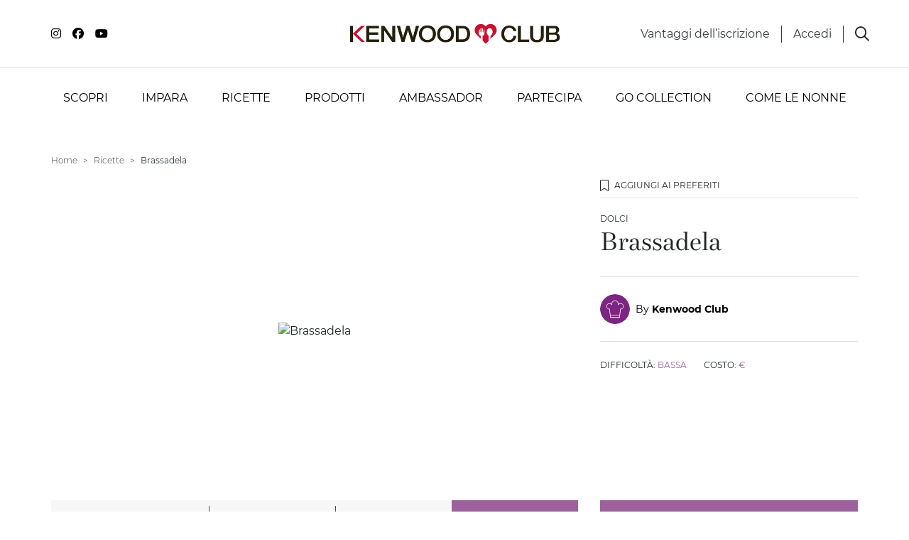

--- FILE ---
content_type: text/html; charset=utf-8
request_url: https://www.kenwoodclub.it/ricette/brassadela
body_size: 18241
content:
<!DOCTYPE html>
<html lang="it">
<head>

  <script>
    window.fandomDataLayer = {};
    window.userId = null;


  </script>

  <meta name="google-site-verification" content="1hxCdhzbdxo4U-dUeb-lCtOe4_Sj3YDoQquwe0PpSc0" /><!-- Google Tag Manager --> <script>(function(w,d,s,l,i){w[l]=w[l]||[];w[l].push({'gtm.start': new Date().getTime(),event:'gtm.js'});var f=d.getElementsByTagName(s)[0], j=d.createElement(s),dl=l!='dataLayer'?'&l='+l:'';j.async=true;j.src= 'https://www.googletagmanager.com/gtm.js?id='+i+dl;f.parentNode.insertBefore(j,f); })(window,document,'script','dataLayer','GTM-5PR24N');</script> <!-- End Google Tag Manager --><script async="async" src="//consent.trustarc.com/notice?domain=kenwoodclub.it&c=teconsent&js=nj&noticeType=bb&gtm=1&text=true" crossorigin></script> <style>div.truste-consent-track-class {   bottom: 0 !important; background-color: #FFF !important; top: auto !important; transform: none !important;  } #teconsent a { font-size: .875rem!important;} #teconsent a:hover { text-decoration: underline !important;}</style>
    <script>window.fandom_analytics_type="google_tag_manager"</script>
  
  <meta charset="utf-8">

  <title>Ricetta brassadela | Ricette Kenwood Club</title>

  <meta property="og:type" content="website" />
  <meta name="google-site-verification" content="IKd_6iw9uiDkZlUW4gpKSXg56JWsDQ03LroscLS_yL4"/>
  <meta property="og:title" content="Ricetta brassadela | Ricette Kenwood Club" />
  <meta property="og:description" content="Scopri una ricetta semplice e originale per preparare brassadela: ingredienti, foto e consigli per aiutarti in ogni fase della preparazione " />
  <meta name="description" content="Scopri una ricetta semplice e originale per preparare brassadela: ingredienti, foto e consigli per aiutarti in ogni fase della preparazione ">
  <meta property="og:image" content="https://dev5-fandomlab-com.s3-eu-west-1.amazonaws.com/kenwood_italy/attachments/data/000/003/935/original/brassadela-kenwoodclub.jpg?1567082538" />
  <meta property="fb:app_id" content="749297285527357" />
  <meta property="og:url" content="https://www.kenwoodclub.it/ricette/brassadela" />

  <link rel="icon" type="image/png" href="https://d2sj0xby2hzqoy.cloudfront.net/kenwood_italy/attachments/data/000/007/719/original/kenwoodclub-favicon.png" />
  
  

  
  <link rel="canonical" href="https://www.kenwoodclub.it/ricette/brassadela">

  <meta name="viewport" content="width=device-width, user-scalable=no, initial-scale=1.0, minimum-scale=1.0, maximum-scale=1.0">

  <style type="text/css">
    [v-cloak] { display: none; }
    .grecaptcha-badge { display: none !important; }
  </style>

  <!-- load all Font Awesome styles -->
  <link href="https://d2sj0xby2hzqoy.cloudfront.net/commons/fontawesome/v6/css/all.min.css" rel="stylesheet">

    <link rel="preload" href="https://d2phbo8t9gkjrk.cloudfront.net/packs/static/src/fonts/Gotham/regular-d2e9638d8de24b1f5439.woff2" as="font" type="font/woff2" crossorigin="anonymous">
    <link rel="preload" href="https://d2phbo8t9gkjrk.cloudfront.net/packs/static/src/fonts/Gotham/bold-3144bdde2df590388104.woff2" as="font" type="font/woff2" crossorigin="anonymous">
    <link rel="preload" href="https://d2phbo8t9gkjrk.cloudfront.net/packs/static/src/fonts/Bressay/regular-6529cae3dc6e66dda88b.woff2" as="font" type="font/woff2" crossorigin="anonymous">
    <link rel="preload" href="https://d2phbo8t9gkjrk.cloudfront.net/packs/static/src/fonts/Bressay/italic-69378c8fdbcbd45dbda9.woff2" as="font" type="font/woff2" crossorigin="anonymous">
    <link rel="preload" href="https://d2phbo8t9gkjrk.cloudfront.net/packs/css/kenwood_italy_application-b4740cb3.css" as="style" type="text/css">

  <link rel="stylesheet" href="https://d2phbo8t9gkjrk.cloudfront.net/packs/css/281-e40e51c0.css" />
<link rel="stylesheet" href="https://d2phbo8t9gkjrk.cloudfront.net/packs/css/kenwood_italy_application-b4740cb3.css" />
  <script src="https://d2phbo8t9gkjrk.cloudfront.net/packs/js/runtime-691ebd10f24331a1e17e.js" async="async" defer="defer"></script>
<script src="https://d2phbo8t9gkjrk.cloudfront.net/packs/js/281-1cf3fbcd8199a5b0a750.js" async="async" defer="defer"></script>
<script src="https://d2phbo8t9gkjrk.cloudfront.net/packs/js/kenwood_italy_application-0f9b6e5e8b5cd9e8bb17.js" async="async" defer="defer"></script>
  
  <!--load all Font Awesome styles -->
  <link href="https://d2sj0xby2hzqoy.cloudfront.net/commons/fontawesome/v6/css/all.min.css" rel="stylesheet">

  <!-- GIGYA INTEGRATION -->
  <script>
    var onGigyaServiceReady = function() { window.gigya_ready = true; }
  </script>
  <script type="text/javascript" src="https://cdns.gigya.com/js/gigya.js?apiKey=4_fgKhk9TWELzQ90iGXrNnwA&lang=IT"></script>

  <!-- reCAPTCHA management -->
  <script src="https://www.google.com/recaptcha/enterprise.js?render=6LdSPIQpAAAAAKOhoG3tJ6ebhh-1jR7z0fFYii-i"></script>

  <meta name="csrf-param" content="authenticity_token" />
<meta name="csrf-token" content="EvnS2E-UELDS7KTiU-DaxcMeiCAfenkajSirtDDLw9JpyQ_WZ1b41LO0PAHYwxx_xZ54SE88PdkE4tRl_4edLg" />
  
</head>
<body>
  

  <style type="text/css">.btn-facebook {display: none !important;}</style>
<!-- Google Tag Manager (noscript) --> 
<noscript><iframe src="https://www.googletagmanager.com/ns.html?id=GTM-5PR24N" height="0" width="0" style="display:none;visibility:hidden"></iframe></noscript>
<!-- End Google Tag Manager (noscript) -->
<div id="consent_blackbar"></div>

<script>
  if (navigator.userAgent.includes("Instagram") || (/[?&]instagram=/.test(location.search))) {
    document.body.classList.add('instagram');
  }
</script>
<style>
  :root {
    --dusty-blue: #6A92AC;
  }

  .instagram .gigya-register-form > .gigya-layout-row h2:first-of-type { display: none !important; }
  .instagram .gigya-login-form > .gigya-layout-row h2:first-of-type { display: none !important; }
  .instagram .gigya-composite-control-social-login { display: none !important; }

  .bg-hover-dusty-blue  { transition: all 0.3s; }
  .bg-hover-dusty-blue:hover,
  .bg-hover-dusty-blue:active,
  .bg-hover-dusty-blue:focus,
  .bg-hover-dusty-blue.active { 
    background-color: var(--dusty-blue);
  }

.bg-hover-masterchef:hover,
.bg-hover-masterchef:active,
.bg-hover-masterchef.active,
.bg-hover-masterchef:focus {
    background-color: #F26A35;
  }


</style>
  <div id="vue-root" :class="{'navbar-affix': globalState.navbarAffix, 'easyadmin-mode': globalState.easyadminMode}" v-cloak>
      <properties :content="header" :opt-container-content="header"></properties>
    <vue-header :content="header" :opt-container-content="header"></vue-header>
    <interaction-favourite-modal v-if="globalState.requiredModals.favourite" :content="globalState.requiredModals.favourite.containerContent" :opt-container-content="globalState.requiredModals.favourite.containerContent"></interaction-favourite-modal>    
    <youtube-popup v-if="globalState.youtubePopupContent" :content="globalState.youtubePopupContent.content" :opt-container-content="globalState.youtubePopupContent.containerContent"></youtube-popup>
      <component :is="globalState.pageModel.name_to_content['ricetta-brassadela'].layout" :content="globalState.pageModel.name_to_content['ricetta-brassadela']" ></component>

      <invite-registration-modal
    v-if="globalState.pageModel.layout.content && globalState.pageModel.layout.content.invite_registration_modal"
    :opt-container-content="globalState.pageModel.layout.content"
    :content="globalState.pageModel.layout.content.invite_registration_modal"
    identifier="invite-registration"
    show-to="anonymous"
  ></invite-registration-modal>
  <invite-registration-modal
    v-if="globalState.pageModel.layout.content && globalState.pageModel.layout.content.invite_scrapping_modal"
    :opt-container-content="globalState.pageModel.layout.content"
    :content="globalState.pageModel.layout.content.invite_scrapping_modal"
    identifier="invite-scrapping"
    show-to="all"
    modal-size-class="modal-normal"
  ></invite-registration-modal>
  <modal-profiler
    :content="globalState.pageModel.layout.content"
    :opt-container-content="globalState.pageModel.layout.content">
  </modal-profiler>

<video-popup v-if="globalState.videoPopupContent" :content="globalState.videoPopupContent.content" :opt-container-content="globalState.videoPopupContent.containerContent"></video-popup>

    <vue-footer :content="globalState.pageModel.layout.footer"></vue-footer>

    <modal-gigya></modal-gigya>
    <global-contents></global-contents>
  </div>
  <noscript>
    Javascript is disabled on your browser. Please enable JavaScript or upgrade to a Javascript -capable browser to use this site.
  </noscript>
  <script type="text/javascript">
  window.loadModel = function() {
    globalState.pageModel = {"seo":{"$id":10,"title":"Ricetta brassadela | Ricette Kenwood Club","description":"Scopri una ricetta semplice e originale per preparare brassadela: ingredienti, foto e consigli per aiutarti in ogni fase della preparazione ","add_title_postfix":false,"html_tags":{"$id":8,"body_start":"\u003cstyle type=\"text/css\"\u003e.btn-facebook {display: none !important;}\u003c/style\u003e\n\u003c!-- Google Tag Manager (noscript) --\u003e \n\u003cnoscript\u003e\u003ciframe src=\"https://www.googletagmanager.com/ns.html?id=GTM-5PR24N\" height=\"0\" width=\"0\" style=\"display:none;visibility:hidden\"\u003e\u003c/iframe\u003e\u003c/noscript\u003e\n\u003c!-- End Google Tag Manager (noscript) --\u003e\n\u003cdiv id=\"consent_blackbar\"\u003e\u003c/div\u003e\n\n\u003cscript\u003e\n  if (navigator.userAgent.includes(\"Instagram\") || (/[?\u0026]instagram=/.test(location.search))) {\n    document.body.classList.add('instagram');\n  }\n\u003c/script\u003e\n\u003cstyle\u003e\n  :root {\n    --dusty-blue: #6A92AC;\n  }\n\n  .instagram .gigya-register-form \u003e .gigya-layout-row h2:first-of-type { display: none !important; }\n  .instagram .gigya-login-form \u003e .gigya-layout-row h2:first-of-type { display: none !important; }\n  .instagram .gigya-composite-control-social-login { display: none !important; }\n\n  .bg-hover-dusty-blue  { transition: all 0.3s; }\n  .bg-hover-dusty-blue:hover,\n  .bg-hover-dusty-blue:active,\n  .bg-hover-dusty-blue:focus,\n  .bg-hover-dusty-blue.active { \n    background-color: var(--dusty-blue);\n  }\n\n.bg-hover-masterchef:hover,\n.bg-hover-masterchef:active,\n.bg-hover-masterchef.active,\n.bg-hover-masterchef:focus {\n    background-color: #F26A35;\n  }\n\n\n\u003c/style\u003e","head_start":"\u003cmeta name=\"google-site-verification\" content=\"1hxCdhzbdxo4U-dUeb-lCtOe4_Sj3YDoQquwe0PpSc0\" /\u003e\u003c!-- Google Tag Manager --\u003e \u003cscript\u003e(function(w,d,s,l,i){w[l]=w[l]||[];w[l].push({'gtm.start': new Date().getTime(),event:'gtm.js'});var f=d.getElementsByTagName(s)[0], j=d.createElement(s),dl=l!='dataLayer'?'\u0026l='+l:'';j.async=true;j.src= 'https://www.googletagmanager.com/gtm.js?id='+i+dl;f.parentNode.insertBefore(j,f); })(window,document,'script','dataLayer','GTM-5PR24N');\u003c/script\u003e \u003c!-- End Google Tag Manager --\u003e\u003cscript async=\"async\" src=\"//consent.trustarc.com/notice?domain=kenwoodclub.it\u0026c=teconsent\u0026js=nj\u0026noticeType=bb\u0026gtm=1\u0026text=true\" crossorigin\u003e\u003c/script\u003e \u003cstyle\u003ediv.truste-consent-track-class {   bottom: 0 !important; background-color: #FFF !important; top: auto !important; transform: none !important;  } #teconsent a { font-size: .875rem!important;} #teconsent a:hover { text-decoration: underline !important;}\u003c/style\u003e"},"fandom_analytics_type":"google_tag_manager","twitter_site":null,"image":"https://dev5-fandomlab-com.s3-eu-west-1.amazonaws.com/kenwood_italy/attachments/data/000/003/935/original/brassadela-kenwoodclub.jpg?1567082538","url":"/ricette/brassadela","google_site_verification":"IKd_6iw9uiDkZlUW4gpKSXg56JWsDQ03LroscLS_yL4","favicon":"https://d2sj0xby2hzqoy.cloudfront.net/kenwood_italy/attachments/data/000/007/719/original/kenwoodclub-favicon.png"},"user":{"anonymous":true},"name_to_content":{"modal-profiler-new":{"steps":[{"$id":1,"title":"Possiedi un'impastatrice planetaria?","title_composed":[{"$id":2,"title":"RACCONTACI"},{"$id":3,"title":"Di più su di te","color":"lemon-grass","class":"italic","block":true}],"separator":"KENWOOD CLUB","buttons":[{"$id":4,"button":{"type":"Link","url":"$goto:1","title":"Sì"},"button_value":"yes","button_class":"btn-lemon-grass"},{"$id":5,"button":{"type":"Link","url":"$goto:2","title":"No"},"button_value":"no","button_class":"btn-kenwood-mid-grey"}],"extra_field_name":"kenwood_owner","small":true},{"$id":6,"title_composed":[{"$id":7,"title":"Quale"},{"$id":8,"title":"MODELLO","color":"lemon-grass"},{"$id":9,"title":"possiedi?"}],"options":["prodotto-cooking-chef-xl","prodotto-chef-patissier-xl","prodotto-titanium-chef-baker-xl","prodotto-titanium-chef-baker-xl-lite","prodotto-kmix","prodotto-prospero","prodotto-multione","prodotto-cooking-chef-gourmet","prodotto-cooking-chef-major","prodotto-cooking-chef-elite","prodotto-kenwood-chef","prodotto-chef-sense","prodotto-cooking-chef-classic","prodotto-altra-marca"],"buttons":[{"$id":10,"button":{"type":"Link","url":"$goto:back","title":"Indietro"},"button_class":"btn-kenwood-mid-grey"},{"$id":11,"button":{"type":"Link","url":"$goto:2","title":"Ok"},"button_class":"btn-lemon-grass"}],"extra_field_name":"owned_products","min_length":1,"index":true},{"$id":12,"title_composed":[{"$id":13,"title":"Grazie per aver risposto."}],"image":{"type":"Attachment","url":"https://d2sj0xby2hzqoy.cloudfront.net/kenwood_italy/attachments/data/000/012/199/original/slide-rimani-aggiornato.jpg?1683104607","alt":""},"buttons":[{"$id":14,"button":{"type":"Link","url":"$goto:close","title":"Torna alla pagina"},"button_class":"btn-lemon-grass"}],"index":true,"end":true}],"id":7992,"name":"modal-profiler-new","activated_at":"2023-04-20T08:55:05.153Z","deactivated_at":null,"version":2247,"layout":"modal-profiler","parent_names":[],"breadcrumb_class":"default","canonical":null,"slug":null},"prodotto-cooking-chef-xl":{"title":"Cooking Chef XL","thumbnail":{"type":"Attachment","url":"https://d2sj0xby2hzqoy.cloudfront.net/kenwood_italy/attachments/data/000/012/203/original/cooking-chef-xl.png","alt":"Cooking Chef XL"},"url":{"type":"Link","url":"https://www.kenwoodworld.com/it-it/cooking-chef-xl-kcl95-424si/p/KCL95.424SI","title":"Scopri su Kenwood World","new_tab":true},"id":6299,"name":"prodotto-cooking-chef-xl","activated_at":"2020-10-22T08:37:08.000Z","deactivated_at":null,"version":3223,"layout":"system-profiler-refs","parent_names":["griglia-tutti-i-prodotti","page-tutti-i-prodotti","prodotti"],"decorators":{"default":"page-tutti-i-prodotti"},"breadcrumb_class":"default","canonical":"/ricette/prodotti/cooking-chef-xl","slug":"/ricette/prodotti/cooking-chef-xl"},"prodotto-chef-patissier-xl":{"title":"Titanium Chef Patissier XL","thumbnail":{"type":"Attachment","url":"https://d2sj0xby2hzqoy.cloudfront.net/kenwood_italy/attachments/data/000/012/204/original/patissier-xl.png","alt":"Titanium Chef Patissier XL"},"url":{"type":"Link","url":"https://www.kenwoodworld.com/it-it/titanium-chef-patissier-xl-kwl90-124si/p/KWL90.124SI","title":"Scopri su kenwood world","new_tab":true},"id":6300,"name":"prodotto-chef-patissier-xl","activated_at":"2020-10-22T08:36:53.000Z","deactivated_at":null,"version":3196,"layout":"system-profiler-refs","parent_names":["griglia-tutti-i-prodotti","page-tutti-i-prodotti","prodotti"],"decorators":{"default":"page-tutti-i-prodotti"},"breadcrumb_class":"default","canonical":"/ricette/prodotti/chef-patissier-xl","slug":"/ricette/prodotti/chef-patissier-xl"},"prodotto-titanium-chef-baker-xl":{"title":"Titanium Chef Baker XL","thumbnail":{"type":"Attachment","url":"https://d2sj0xby2hzqoy.cloudfront.net/kenwood_italy/attachments/data/000/012/205/original/titanium-chef-baker-xl.png","alt":"Titanium Chef Baker XL"},"url":{"type":"Link","url":"https://www.kenwoodworld.com/it-it/titanium-chef-baker-xl-silver-kvl85-124si/p/KVL85.124SI","title":"Scopri su Kenwood World","new_tab":true},"id":7049,"name":"prodotto-titanium-chef-baker-xl","activated_at":"2021-10-01T07:00:00.000Z","deactivated_at":null,"version":3165,"layout":"system-profiler-refs","parent_names":["griglia-tutti-i-prodotti","page-tutti-i-prodotti","prodotti"],"decorators":{"default":"page-tutti-i-prodotti"},"breadcrumb_class":"default","canonical":"/ricette/prodotti/titanium-chef-baker-xl","slug":"/ricette/prodotti/titanium-chef-baker-xl"},"prodotto-titanium-chef-baker-xl-lite":{"title":"Titanium Chef Baker XL Lite","thumbnail":{"type":"Attachment","url":"https://d2sj0xby2hzqoy.cloudfront.net/kenwood_italy/attachments/data/000/012/206/original/titanium-baker-lite-xl.png","alt":"Titanium Chef Baker XL Lite"},"url":{"type":"Link","url":"https://www.kenwoodworld.com/it-it/titanium-chef-baker-xl-kvl65-001wh-colore-bianco/p/KVL65.001WH","title":"Scopri su Kenwood World","new_tab":true},"id":7419,"name":"prodotto-titanium-chef-baker-xl-lite","activated_at":"2022-05-11T12:41:07.000Z","deactivated_at":null,"version":3162,"layout":"system-profiler-refs","parent_names":["griglia-tutti-i-prodotti","page-tutti-i-prodotti","prodotti"],"decorators":{"default":"page-tutti-i-prodotti"},"breadcrumb_class":"default","canonical":"/ricette/prodotti/titanium-chef-baker-xl-lite","slug":"/ricette/prodotti/titanium-chef-baker-xl-lite"},"prodotto-kmix":{"title":"kMix","thumbnail":{"type":"Attachment","url":"https://d2sj0xby2hzqoy.cloudfront.net/kenwood_italy/attachments/data/000/012/757/original/kmix-rosso.webp","alt":"kMix"},"url":{"type":"Link","url":"https://www.kenwoodworld.com/it-it/prodotti/impastatrici-planetarie/impastatrice-planetaria-kmix/c/kmix","title":"Scopri su Kenwood World","new_tab":true},"id":138,"name":"prodotto-kmix","activated_at":"2019-08-30T13:38:29.442Z","deactivated_at":null,"version":3200,"layout":"system-profiler-refs","parent_names":["griglia-tutti-i-prodotti","page-tutti-i-prodotti","prodotti"],"decorators":{"default":"page-tutti-i-prodotti"},"breadcrumb_class":"default","canonical":"/ricette/prodotti/kmix","slug":"/ricette/prodotti/kmix"},"prodotto-prospero":{"title":"Prospero","thumbnail":{"type":"Attachment","url":"https://d2sj0xby2hzqoy.cloudfront.net/kenwood_italy/attachments/data/000/012/217/original/prospero-new.png","alt":"Prospero"},"url":{"type":"Link","url":"https://www.kenwoodworld.com/it-it/prodotti/impastatrici-planetarie/prosperoplus/c/Prospero-Plus","title":"Scopri su Kenwood World","new_tab":true},"id":150,"name":"prodotto-prospero","activated_at":"2019-07-23T14:27:03.776Z","deactivated_at":null,"version":3191,"layout":"system-profiler-refs","parent_names":["griglia-tutti-i-prodotti","page-tutti-i-prodotti","prodotti"],"decorators":{"default":"page-tutti-i-prodotti"},"breadcrumb_class":"default","canonical":"/ricette/prodotti/prospero","slug":"/ricette/prodotti/prospero"},"prodotto-multione":{"title":"Multione","thumbnail":{"type":"Attachment","url":"https://d2sj0xby2hzqoy.cloudfront.net/kenwood_italy/attachments/data/000/012/209/original/multione-new.png","alt":"Multione"},"url":{"type":"Link","url":"https://www.kenwoodworld.com/it-it/prodotti/impastatrici-planetarie/multione/c/multione","title":"Scopri su Kenwood World","new_tab":true},"id":152,"name":"prodotto-multione","activated_at":"2019-07-23T14:27:03.776Z","deactivated_at":null,"version":3191,"layout":"system-profiler-refs","parent_names":["griglia-tutti-i-prodotti","page-tutti-i-prodotti","prodotti"],"decorators":{"default":"page-tutti-i-prodotti"},"breadcrumb_class":"default","canonical":"/ricette/prodotti/multione","slug":"/ricette/prodotti/multione"},"prodotto-cooking-chef-gourmet":{"title":"Cooking Chef Gourmet","thumbnail":{"type":"Attachment","url":"https://d2sj0xby2hzqoy.cloudfront.net/kenwood_italy/attachments/data/000/012/210/original/chef-gourmet.png","alt":"Cooking Chef Gourmet"},"url":{"type":"Link","url":"https://www.kenwoodworld.com/it-it/cooking-chef-xl-kcl95-424si/p/KCL95.424SI","new_tab":true},"id":139,"name":"prodotto-cooking-chef-gourmet","activated_at":"2019-07-17T04:26:01.000Z","deactivated_at":null,"version":3196,"layout":"system-profiler-refs","parent_names":["page-tutti-i-prodotti","prodotti"],"decorators":{"default":"page-tutti-i-prodotti"},"breadcrumb_class":"default","canonical":"/ricette/prodotti/cooking-chef-gourmet","slug":"/ricette/prodotti/cooking-chef-gourmet"},"prodotto-cooking-chef-major":{"title":"Cooking Chef Major","thumbnail":{"type":"Attachment","url":"https://d2sj0xby2hzqoy.cloudfront.net/kenwood_italy/attachments/data/000/012/211/original/major-2.png","alt":"Cooking Chef Major"},"url":{"type":"Link","url":"https://www.kenwoodworld.com/it-it/prodotti/impastatrici-planetarie/prosperoplus/c/Prospero-Plus","title":"Scopri su Kenwood World","new_tab":true},"id":7749,"name":"prodotto-cooking-chef-major","activated_at":"2022-11-29T10:30:42.038Z","deactivated_at":null,"version":2180,"layout":"system-profiler-refs","parent_names":["griglia-tutti-i-prodotti","page-tutti-i-prodotti","prodotti"],"decorators":{"default":"page-tutti-i-prodotti"},"breadcrumb_class":"default","canonical":"/ricette/prodotti/cooking-chef-major","slug":"/ricette/prodotti/cooking-chef-major"},"prodotto-cooking-chef-elite":{"title":"Cooking Chef Elite","thumbnail":{"type":"Attachment","url":"https://d2sj0xby2hzqoy.cloudfront.net/kenwood_italy/attachments/data/000/012/215/original/kenwood-chef-elite.png","alt":"Cooking Chef Elite"},"id":7998,"name":"prodotto-cooking-chef-elite","activated_at":"2023-05-05T07:34:00.109Z","deactivated_at":null,"version":4,"layout":"system-profiler-refs","parent_names":["prodotti"],"decorators":{},"breadcrumb_class":"default","canonical":null,"slug":null},"prodotto-kenwood-chef":{"title":"Kenwood Chef","thumbnail":{"type":"Attachment","url":"https://d2sj0xby2hzqoy.cloudfront.net/kenwood_italy/attachments/data/000/012/212/original/kenwood-chef.png","alt":"Kenwood Chef"},"url":{"type":"Link","url":"https://www.kenwoodworld.com/it-it/chef-xl-titanium-kvl8320s/p/KVL8320S","title":"Scopri su Kenwood World","new_tab":true},"id":155,"name":"prodotto-kenwood-chef","activated_at":"2019-07-23T14:27:03.776Z","deactivated_at":null,"version":3203,"layout":"system-refs","parent_names":["griglia-tutti-i-prodotti","page-tutti-i-prodotti","prodotti"],"decorators":{"default":"page-tutti-i-prodotti"},"breadcrumb_class":"default","canonical":"/ricette/prodotti/kenwood-chef","slug":"/ricette/prodotti/kenwood-chef"},"prodotto-chef-sense":{"title":"Chef Sense","thumbnail":{"type":"Attachment","url":"https://d2sj0xby2hzqoy.cloudfront.net/kenwood_italy/attachments/data/000/012/213/original/chef-sense.png","alt":"Chef Sense"},"id":159,"name":"prodotto-chef-sense","activated_at":"2023-05-05T07:25:59.000Z","deactivated_at":null,"version":3192,"layout":"system-profiler-refs","parent_names":["prodotti"],"decorators":{},"breadcrumb_class":"default","canonical":"/chef-sense","slug":"/chef-sense"},"prodotto-cooking-chef-classic":{"title":"Cooking Chef Classic","thumbnail":{"type":"Attachment","url":"https://d2sj0xby2hzqoy.cloudfront.net/kenwood_italy/attachments/data/000/012/216/original/Classic-3.png","alt":"Cooking Chef Classic"},"id":7999,"name":"prodotto-cooking-chef-classic","activated_at":"2023-05-05T07:35:27.179Z","deactivated_at":null,"version":4,"layout":"system-profiler-refs","parent_names":["prodotti"],"decorators":{},"breadcrumb_class":"default","canonical":null,"slug":null},"prodotto-altra-marca":{"title":"Altra marca","thumbnail":{"type":"Attachment","url":"https://d2sj0xby2hzqoy.cloudfront.net/kenwood_italy/attachments/data/000/012/214/original/altra-marca-new.png","alt":"Altra marca"},"id":7991,"name":"prodotto-altra-marca","activated_at":"2023-03-23T09:08:04.495Z","deactivated_at":null,"version":6,"layout":"system-profiler-refs","parent_names":["prodotti"],"decorators":{},"breadcrumb_class":"default","canonical":null,"slug":null},"ricetta-brassadela":{"published":"2019-08-29","title":"Brassadela","description":"\u003cp\u003eScopri la ricetta di Kenwood Club per preparare la Brassadela con la tua impastatrice planetaria Kenwood.\u003c/p\u003e\n","allergens":["allergene-glutine","allergene-lattosio"],"accessories":["prodotto-kenwood-chef","accessorio-frusta-k"],"special_occasions":["modalita-cottura-al-forno","dieta-onnivoro","esigenza-facili","stagione-autunno","stagione-estate","stagione-inverno","stagione-primavera","occasione-speciale-brunch","evento-pic-nic","esigenza-veloci"],"thumbnail":{"type":"Attachment","url":"https://dev5-fandomlab-com.s3-eu-west-1.amazonaws.com/kenwood_italy/attachments/data/000/003/935/original/brassadela-kenwoodclub.jpg?1567082538","alt":"Brassadela"},"image":{"type":"Attachment","url":"https://dev5-fandomlab-com.s3-eu-west-1.amazonaws.com/kenwood_italy/attachments/data/000/003/935/original/brassadela-kenwoodclub.jpg?1567082538","alt":"Brassadela"},"course":"portata-dolci","preparation_advice":"\u003cp\u003ePer lucidare la superficie della torta utilizzare dell'albume o un po' di latte. Pennellare la torta prima della cottura e far aderire degli zuccherini o una spolverata di zucchero semolato. Non né necessario utilizzare uno stampo. La struttura dell'impasto vi permetterà di realizzare una torta dalle forme che preferite dalla classica forma a S alla chiocciola fino alla ciambella.\u003c/p\u003e\n","info":{"$id":1,"difficulty":"difficolta-bassa","expence":"costo-basso"},"time":{"$id":2,"cooking_time":"45","preparation_time":"15"},"interactions":{"$id":3,"share":{"$id":4,"interaction":{"id":5,"type":"Share"},"repeatable":true,"providers":"facebook,twitter,whatsapp,link"},"favourite":{"$id":6,"interaction":{"id":7,"type":"Favourite"},"repeatable":true},"like":{"$id":8,"interaction":{"id":9,"type":"Like"},"repeatable":true}},"steps":[{"$id":11,"title":"Preparazione impasto","description":"\u003cp\u003eAgganciare la frusta K. Nella ciotola\u0026nbsp; d'acciaio del Kenwood mettere\u0026nbsp;150g di burro morbido con 200g di zucchero escolare per ottenre un composto amalgamato. Aggiungere 4\u0026nbsp;uova intere uno alla volta poi unire 500g di farina00, 1 bustina di lievito, 1g di sale fine, alternati a 50ml di\u0026nbsp;grappa e 100ml di latte.\u003cbr /\u003e\nImpostare la velocità a 2 e\u0026nbsp;mescolare fino ad ottenere un composto ben amalgamato ma sodo simile alla pasta frolla.\u003c/p\u003e\n"},{"$id":20,"title":"Cottura torta","description":"\u003cp\u003eRivestire una teglia con un foglio di carta da forno.\u003cbr /\u003e\nRovesciare l'impasto su di un piano leggermente infarinato e formare un rotolo.\u003c/p\u003e\n\n\u003cp\u003eFormare una S o una ciambella, quindi sistemare l'impasto sulla teglia e cuocere la Brassadela\u0026nbsp;a 170° in modalità ventilata per 35-40 minuti.\u003c/p\u003e\n"}],"ingredients":[{"$id":12,"quantity":"150g di","ingredient":"ingrediente-burro-morbido"},{"$id":13,"quantity":"200g di","ingredient":"ingrediente-zucchero-semolato"},{"$id":14,"quantity":"4","ingredient":"ingrediente-uova-medie"},{"$id":15,"quantity":"500g di","ingredient":"ingrediente-farina00"},{"$id":16,"quantity":"1 bustina di","ingredient":"ingrediente-lievito-vanigliato"},{"$id":17,"quantity":"100ml di","ingredient":"ingrediente-latte"},{"$id":18,"quantity":"50ml di","ingredient":"ingrediente-grappa"},{"$id":19,"quantity":"1g di","ingredient":"ingrediente-sale-fino"}],"id":5529,"name":"ricetta-brassadela","valid_from":"2019-08-29T08:54:51.896Z","activated_at":"2019-08-29T08:54:51.896Z","deactivated_at":null,"version":3164,"layout":"recipe","parent_names":["categoria-ricetta","griglia-ricette","ricette","speciale-voglia-di-torte"],"decorators":{"default":"categoria-ricetta"},"owned_by":13,"breadcrumb_class":"default","canonical":"/ricette/brassadela","slug":"/ricette/brassadela","seo":{"$id":10,"title":"Ricetta brassadela | Ricette Kenwood Club","description":"Scopri una ricetta semplice e originale per preparare brassadela: ingredienti, foto e consigli per aiutarti in ogni fase della preparazione ","add_title_postfix":false,"html_tags":{"$id":8,"body_start":"\u003cstyle type=\"text/css\"\u003e.btn-facebook {display: none !important;}\u003c/style\u003e\n\u003c!-- Google Tag Manager (noscript) --\u003e \n\u003cnoscript\u003e\u003ciframe src=\"https://www.googletagmanager.com/ns.html?id=GTM-5PR24N\" height=\"0\" width=\"0\" style=\"display:none;visibility:hidden\"\u003e\u003c/iframe\u003e\u003c/noscript\u003e\n\u003c!-- End Google Tag Manager (noscript) --\u003e\n\u003cdiv id=\"consent_blackbar\"\u003e\u003c/div\u003e\n\n\u003cscript\u003e\n  if (navigator.userAgent.includes(\"Instagram\") || (/[?\u0026]instagram=/.test(location.search))) {\n    document.body.classList.add('instagram');\n  }\n\u003c/script\u003e\n\u003cstyle\u003e\n  :root {\n    --dusty-blue: #6A92AC;\n  }\n\n  .instagram .gigya-register-form \u003e .gigya-layout-row h2:first-of-type { display: none !important; }\n  .instagram .gigya-login-form \u003e .gigya-layout-row h2:first-of-type { display: none !important; }\n  .instagram .gigya-composite-control-social-login { display: none !important; }\n\n  .bg-hover-dusty-blue  { transition: all 0.3s; }\n  .bg-hover-dusty-blue:hover,\n  .bg-hover-dusty-blue:active,\n  .bg-hover-dusty-blue:focus,\n  .bg-hover-dusty-blue.active { \n    background-color: var(--dusty-blue);\n  }\n\n.bg-hover-masterchef:hover,\n.bg-hover-masterchef:active,\n.bg-hover-masterchef.active,\n.bg-hover-masterchef:focus {\n    background-color: #F26A35;\n  }\n\n\n\u003c/style\u003e","head_start":"\u003cmeta name=\"google-site-verification\" content=\"1hxCdhzbdxo4U-dUeb-lCtOe4_Sj3YDoQquwe0PpSc0\" /\u003e\u003c!-- Google Tag Manager --\u003e \u003cscript\u003e(function(w,d,s,l,i){w[l]=w[l]||[];w[l].push({'gtm.start': new Date().getTime(),event:'gtm.js'});var f=d.getElementsByTagName(s)[0], j=d.createElement(s),dl=l!='dataLayer'?'\u0026l='+l:'';j.async=true;j.src= 'https://www.googletagmanager.com/gtm.js?id='+i+dl;f.parentNode.insertBefore(j,f); })(window,document,'script','dataLayer','GTM-5PR24N');\u003c/script\u003e \u003c!-- End Google Tag Manager --\u003e\u003cscript async=\"async\" src=\"//consent.trustarc.com/notice?domain=kenwoodclub.it\u0026c=teconsent\u0026js=nj\u0026noticeType=bb\u0026gtm=1\u0026text=true\" crossorigin\u003e\u003c/script\u003e \u003cstyle\u003ediv.truste-consent-track-class {   bottom: 0 !important; background-color: #FFF !important; top: auto !important; transform: none !important;  } #teconsent a { font-size: .875rem!important;} #teconsent a:hover { text-decoration: underline !important;}\u003c/style\u003e"},"fandom_analytics_type":"google_tag_manager","twitter_site":null,"image":"https://dev5-fandomlab-com.s3-eu-west-1.amazonaws.com/kenwood_italy/attachments/data/000/003/935/original/brassadela-kenwoodclub.jpg?1567082538","url":"/ricette/brassadela","google_site_verification":"IKd_6iw9uiDkZlUW4gpKSXg56JWsDQ03LroscLS_yL4","favicon":"https://d2sj0xby2hzqoy.cloudfront.net/kenwood_italy/attachments/data/000/007/719/original/kenwoodclub-favicon.png"}},"accessorio-frusta-k":{"title":"Frusta K","thumbnail":{"type":"Attachment","url":"https://d2sj0xby2hzqoy.cloudfront.net/kenwood_italy/attachments/data/000/000/360/original/thumb_FrustaK.jpg","alt":"FrustaK"},"id":372,"name":"accessorio-frusta-k","activated_at":"2019-07-17T04:26:01.000Z","deactivated_at":null,"version":3166,"layout":"system-refs","parent_names":["accessori"],"decorators":{"default":"accessori"},"breadcrumb_class":"default","canonical":"/ricette/accessori/frusta-k","slug":"/ricette/accessori/frusta-k"},"modalita-cottura-al-forno":{"title":"Al forno","id":111,"name":"modalita-cottura-al-forno","activated_at":"2019-07-17T04:26:01.000Z","deactivated_at":null,"version":8,"layout":"system-refs","parent_names":["modalita-cottura"],"decorators":{},"breadcrumb_class":"default","canonical":null,"slug":null},"dieta-onnivoro":{"title":"Onnivoro","id":58,"name":"dieta-onnivoro","activated_at":"2019-07-17T04:26:01.000Z","deactivated_at":null,"version":6,"layout":"system-refs","parent_names":["diete"],"decorators":{},"breadcrumb_class":"default","canonical":null,"slug":null},"esigenza-facili":{"title":"Facili","thumbnail":{"type":"Attachment","url":"https://d2sj0xby2hzqoy.cloudfront.net/kenwood_italy/attachments/data/000/000/105/original/thumb-facili.jpg","alt":"Facili"},"id":132,"name":"esigenza-facili","activated_at":"2019-07-17T04:26:01.000Z","deactivated_at":null,"version":3174,"layout":"system-refs","parent_names":["griglia-tutte-le-esigenze","page-tutte-le-esigenze"],"decorators":{"default":"page-tutte-le-esigenze"},"breadcrumb_class":"default","canonical":"/ricette/esigenze/facili","slug":"/ricette/esigenze/facili"},"stagione-autunno":{"title":"Autunno","id":324,"name":"stagione-autunno","activated_at":"2019-07-17T04:26:01.000Z","deactivated_at":null,"version":7,"layout":"system-refs","parent_names":["stagioni"],"decorators":{},"breadcrumb_class":"default","canonical":null,"slug":null},"stagione-estate":{"title":"Estate","id":322,"name":"stagione-estate","activated_at":"2019-07-17T04:26:01.000Z","deactivated_at":null,"version":91,"layout":"system-refs","parent_names":["stagioni"],"decorators":{},"breadcrumb_class":"default","canonical":null,"slug":null},"stagione-inverno":{"title":"Inverno","id":323,"name":"stagione-inverno","activated_at":"2019-07-17T04:26:01.000Z","deactivated_at":null,"version":7,"layout":"system-refs","parent_names":["stagioni"],"decorators":{},"breadcrumb_class":"default","canonical":null,"slug":null},"stagione-primavera":{"title":"Primavera","id":321,"name":"stagione-primavera","activated_at":"2019-07-17T04:26:01.000Z","deactivated_at":null,"version":7,"layout":"system-refs","parent_names":["stagioni"],"decorators":{},"breadcrumb_class":"default","canonical":null,"slug":null},"occasione-speciale-brunch":{"title":"Brunch","id":64,"name":"occasione-speciale-brunch","activated_at":"2019-07-17T04:26:01.000Z","deactivated_at":null,"version":3151,"layout":"system-refs","parent_names":["occasioni-speciali"],"decorators":{},"breadcrumb_class":"default","canonical":null,"slug":null},"evento-pic-nic":{"title":"Pic-nic","thumbnail":{"type":"Attachment","url":"https://d2sj0xby2hzqoy.cloudfront.net/kenwood_italy/attachments/data/000/000/104/original/thumb-picnic.jpg","alt":"Pic-nic"},"id":220,"name":"evento-pic-nic","activated_at":"2019-07-17T04:26:01.000Z","deactivated_at":null,"version":3167,"layout":"system-refs","parent_names":["griglia-tutti-gli-eventi","page-tutti-gli-eventi","ricette"],"decorators":{"default":"page-tutti-gli-eventi"},"breadcrumb_class":"default","canonical":"/ricette/eventi/pic-nic","slug":"/ricette/eventi/pic-nic"},"esigenza-veloci":{"title":"Veloci","thumbnail":{"type":"Attachment","url":"https://d2sj0xby2hzqoy.cloudfront.net/kenwood_italy/attachments/data/000/000/046/original/thumb-veloci.jpg","alt":"Veloci"},"id":135,"name":"esigenza-veloci","activated_at":"2019-07-17T04:26:01.000Z","deactivated_at":null,"version":3169,"layout":"system-refs","parent_names":["griglia-tutte-le-esigenze","page-tutte-le-esigenze"],"decorators":{"default":"page-tutte-le-esigenze"},"breadcrumb_class":"default","canonical":"/ricette/esigenze/veloci","slug":"/ricette/esigenze/veloci"},"difficolta-bassa":{"title":"Bassa","id":41,"name":"difficolta-bassa","activated_at":"2019-07-17T04:26:01.000Z","deactivated_at":null,"version":6,"layout":"system-refs","parent_names":["difficolta"],"decorators":{},"breadcrumb_class":"default","canonical":null,"slug":null},"costo-basso":{"title":"€","id":37,"name":"costo-basso","activated_at":"2019-07-17T04:26:01.000Z","deactivated_at":null,"version":8,"layout":"system-refs","parent_names":["costo"],"decorators":{},"breadcrumb_class":"default","canonical":null,"slug":null},"ingrediente-burro-morbido":{"title":"burro morbido","id":723,"name":"ingrediente-burro-morbido","activated_at":"2019-08-29T08:54:15.877Z","deactivated_at":null,"version":5,"layout":"system-refs","parent_names":["ingredienti","noindex"],"decorators":{},"breadcrumb_class":"default","canonical":null,"slug":null},"ingrediente-zucchero-semolato":{"title":"zucchero semolato","valid_from":"2019-07-29T13:03:30.000Z","id":301,"name":"ingrediente-zucchero-semolato","activated_at":"2019-07-17T04:26:01.000Z","deactivated_at":null,"version":3160,"layout":"system-refs","parent_names":["ingredienti","noindex"],"decorators":{},"breadcrumb_class":"default","canonical":null,"slug":null},"ingrediente-uova-medie":{"title":"uova medie","id":1776,"name":"ingrediente-uova-medie","activated_at":"2019-08-29T08:54:15.945Z","deactivated_at":null,"version":5,"layout":"system-refs","parent_names":["ingredienti","noindex"],"decorators":{},"breadcrumb_class":"default","canonical":null,"slug":null},"ingrediente-farina00":{"title":"farina00","id":3221,"name":"ingrediente-farina00","activated_at":"2019-08-29T08:54:16.045Z","deactivated_at":null,"version":5,"layout":"system-refs","parent_names":["ingredienti","noindex"],"decorators":{},"breadcrumb_class":"default","canonical":null,"slug":null},"ingrediente-lievito-vanigliato":{"title":"lievito vanigliato","id":1422,"name":"ingrediente-lievito-vanigliato","activated_at":"2019-08-29T08:54:15.916Z","deactivated_at":null,"version":5,"layout":"system-refs","parent_names":["ingredienti","noindex"],"decorators":{},"breadcrumb_class":"default","canonical":null,"slug":null},"ingrediente-latte":{"title":"latte","id":412,"name":"ingrediente-latte","activated_at":"2019-08-29T08:54:15.863Z","deactivated_at":null,"version":5,"layout":"system-refs","parent_names":["ingredienti","noindex"],"decorators":{},"breadcrumb_class":"default","canonical":null,"slug":null},"ingrediente-grappa":{"title":"grappa","id":922,"name":"ingrediente-grappa","activated_at":"2019-08-29T08:54:15.891Z","deactivated_at":null,"version":5,"layout":"system-refs","parent_names":["ingredienti","noindex"],"decorators":{},"breadcrumb_class":"default","canonical":null,"slug":null},"ingrediente-sale-fino":{"title":"sale fino","id":569,"name":"ingrediente-sale-fino","activated_at":"2019-08-29T08:54:15.870Z","deactivated_at":null,"version":5,"layout":"system-refs","parent_names":["ingredienti","noindex"],"decorators":{},"breadcrumb_class":"default","canonical":null,"slug":null},"portata-dolci":{"title":"Dolci ","thumbnail":{"type":"Attachment","url":"https://d2sj0xby2hzqoy.cloudfront.net/kenwood_italy/attachments/data/000/000/092/original/thumb-dolci.jpg","alt":"Dolci "},"id":84,"name":"portata-dolci","activated_at":"2019-07-17T04:26:01.000Z","deactivated_at":null,"version":3196,"layout":"system-refs","parent_names":["filtri-macro-ricette","griglia-tutte-le-portate","page-tutte-le-portate","portate"],"decorators":{"default":"page-tutte-le-portate"},"breadcrumb_class":"default","canonical":"/ricette/portate/dolci","slug":"/ricette/portate/dolci"},"allergene-glutine":{"title":"Glutine","id":56,"name":"allergene-glutine","activated_at":"2019-07-17T04:26:01.000Z","deactivated_at":null,"version":6,"layout":"system-refs","parent_names":["allergeni"],"decorators":{},"breadcrumb_class":"default","canonical":null,"slug":null},"allergene-lattosio":{"title":"Lattosio","id":55,"name":"allergene-lattosio","activated_at":"2019-07-17T04:26:01.000Z","deactivated_at":null,"version":6,"layout":"system-refs","parent_names":["allergeni"],"decorators":{},"breadcrumb_class":"default","canonical":null,"slug":null}},"name_to_content_user_info":{"ricetta-brassadela":{"id":5529,"id_to_interaction":{"5":{"interaction_type":"Share","user_interaction":null,"deferred":null,"prevent_fresh_data":null},"7":{"interaction_type":"Favourite","user_interaction":null,"deferred":null,"prevent_fresh_data":null},"9":{"interaction_type":"Like","user_interaction":null,"deferred":null,"prevent_fresh_data":null,"likes_info":{"number_of_likes":1}}}}},"name_to_content_authorization":{},"id_to_user":{"13":{"id":13,"avatar":{"type":"Attachment","url":"https://d2sj0xby2hzqoy.cloudfront.net/kenwood_italy/attachments/data/000/006/855/original/kenwood-icon.svg","alt":""},"nickname":"Kenwood Club","editorial_nickname":"Kenwood Club","username":"Kenwood Club"}},"aux":{"g_maps":{"api_key":null},"d_id":{"api_key":null},"recaptcha_enterprise":"6LdSPIQpAAAAAKOhoG3tJ6ebhh-1jR7z0fFYii-i","authentications":{"open_id_connect":{"app_id":null},"facebook":{"app_id":749297285527357},"google_oauth2":{"app_id":"976484001447-lhu43uradm7pu0p0hu42lvlgbk3t9214.apps.googleusercontent.com"}}},"authentications":{"google":true,"facebook":true},"context_path":"","tenant":{"id":"kenwood_italy","s3_base_url":"https://d2sj0xby2hzqoy.cloudfront.net"},"context":{"map":{"device":"web","lang":"it"},"path":"","key_to_value_to_slug":{"device":{"app":"app","web":""}},"url_scheme":"https","content_map":{},"filtering_content_map":{},"available_langs":["it"]},"decorators":{"default":{"page-tutti-gli-eventi":{"layout":"page-blank","title":"Ricette per eventi","stripes":[{"$id":1,"layout":"shared-content","content":"griglia-tutti-gli-eventi"},{"$id":5,"layout":"shared-content","content":"carica-la-tua-ricetta"},{"$id":7,"layout":"stripe-spacer"}],"ordering":"griglia-homepage,carosello-stories-homepage,la-nostra-community","breadcrumb":true,"seo":{"$id":6,"description":"Scopri le ricette di Kenwood Club per ciascun evento.","image":{"type":"Attachment","url":"https://d2sj0xby2hzqoy.cloudfront.net/kenwood_italy/attachments/data/000/006/932/original/share-kenwoodclubit-ricette.jpg","alt":""},"thumbnail":{"type":"Attachment","url":"https://d2sj0xby2hzqoy.cloudfront.net/kenwood_italy/attachments/data/000/007/053/original/share-kenwoodclubit-ricette.jpg","alt":""}},"id":120,"name":"page-tutti-gli-eventi","valid_from":"2019-07-23T13:34:17.000Z","activated_at":"2019-07-08T13:52:21.139Z","deactivated_at":null,"version":3190,"breadcrumb_class":"default","canonical":"/ricette/eventi","slug":"/ricette/eventi"},"accessori":{"layout":"page-blank","title":"Accessori","stripes":[{"$id":1,"layout":"shared-content","content":"griglia-tutti-gli-accessori"}],"ordering":"griglia-homepage,carosello-stories-homepage,la-nostra-community","seo":{"$id":2,"description":"Scopri le ricette di Kenwood Club in base all'accessorio utilizzato.","image":{"type":"Attachment","url":"https://d2sj0xby2hzqoy.cloudfront.net/kenwood_italy/attachments/data/000/006/932/original/share-kenwoodclubit-ricette.jpg","alt":""},"thumbnail":{"type":"Attachment","url":"https://d2sj0xby2hzqoy.cloudfront.net/kenwood_italy/attachments/data/000/007/053/original/share-kenwoodclubit-ricette.jpg","alt":""}},"breadcrumb":true,"id":335,"name":"accessori","activated_at":"2019-08-28T10:43:21.734Z","deactivated_at":null,"version":3158,"breadcrumb_class":"default","canonical":"/ricette/accessori","slug":"/ricette/accessori"},"page-tutte-le-portate":{"layout":"page-blank","title":"Ricette per portata","stripes":[{"$id":1,"layout":"shared-content","content":"griglia-tutte-le-portate"}],"ordering":"griglia-homepage,carosello-stories-homepage,la-nostra-community","breadcrumb":true,"seo":{"$id":3,"description":"Scopri le ricette di Kenwood Club in base alla portata.","image":{"type":"Attachment","url":"https://d2sj0xby2hzqoy.cloudfront.net/kenwood_italy/attachments/data/000/006/932/original/share-kenwoodclubit-ricette.jpg","alt":""},"thumbnail":{"type":"Attachment","url":"https://d2sj0xby2hzqoy.cloudfront.net/kenwood_italy/attachments/data/000/007/053/original/share-kenwoodclubit-ricette.jpg","alt":""}},"id":115,"name":"page-tutte-le-portate","activated_at":"2019-07-08T13:52:21.139Z","deactivated_at":null,"version":3165,"breadcrumb_class":"default","canonical":"/ricette/portate","slug":"/ricette/portate"},"categoria-ricetta":{"layout":"recipe-grid-with-filters","title":"Ricette  ","description":"\u003cp class=\"c1\"\u003e\u003cspan class=\"c0\"\u003eIn occasione delle cene pi\u0026ugrave; ricche, che siano informali o pi\u0026ugrave; sofisticate, non possono mai mancare gli antipasti, le tipiche pietanze d\u0026rsquo;apertura che solleticano il palato dei commensali nell\u0026rsquo;attesa dei piatti principali.\u003c/span\u003e\u003c/p\u003e\n\n\u003cp class=\"c1\"\u003e\u003cspan class=\"c6\"\u003eLa cucina italiana \u0026egrave; la patria di una gran variet\u0026agrave; di\u0026nbsp;\u003c/span\u003e\u003ca href=\"/ricette/antipasti/sfiziosi\"\u003e\u003cstrong\u003e\u003cspan class=\"c2\"\u003eantipasti sfiziosi\u003c/span\u003e\u003c/strong\u003e\u003c/a\u003e\u003cspan class=\"c0\"\u003e, tutte ricette saporite che per chi ha voglia di sperimentare in cucina possono essere un ottimo modo per aprire il sipario sul menu e servire preparazioni sempre nuove e diverse.\u003c/span\u003e\u003c/p\u003e\n\n\u003cp class=\"c1\"\u003e\u003cspan class=\"c6\"\u003eSe anche voi non ne avete mai abbastanza di antipasti stuzzicanti e originali, questa \u0026egrave; la sezione giusta: abbiamo infatti selezionato tante\u0026nbsp;\u003c/span\u003e\u003cstrong\u003e\u003cspan class=\"c2\"\u003ericette di antipasti\u003c/span\u003e\u003c/strong\u003e\u003cspan class=\"c0\"\u003e\u0026nbsp;golosi e allo stesso tempo facili da preparare, ideali per sorprendere gli ospiti a tavola senza troppa fatica.\u003c/span\u003e\u003c/p\u003e\n\n\u003cp class=\"c1\"\u003e\u003cspan class=\"c0\"\u003eIn questa sezione troverete numerose idee per dare il via alle vostre cene con antipasti caldi e freddi adatti ad ogni stagione: per i mesi estivi potrete divertirvi a realizzare una cremosa cheesecake salata oppure dei crostini con mousse di formaggio fresco, mentre per quelli invernali via libera a souffl\u0026eacute; al formaggio, spiedini di polenta o strudel di verdure.\u003c/span\u003e\u003c/p\u003e\n\n\u003cp class=\"c1\"\u003e\u003cspan class=\"c6\"\u003eLa scelta dei vostri\u0026nbsp;\u003c/span\u003e\u003ca href=\"/ricette/antipasti/veloci\"\u003e\u003cstrong\u003e\u003cspan class=\"c2\"\u003eantipasti veloci\u003c/span\u003e\u003c/strong\u003e\u003c/a\u003e\u003cspan class=\"c0\"\u003e\u0026nbsp;pu\u0026ograve; ricadere anche su sfiziose soluzioni finger food: per il menu di mare abbiamo pensato alle crocchette di granchio da accompagnare con salsa allo yogurt o a dei mini panini con gamberi al vapore e maionese; per introdurre i piatti di terra invece farete un figurone con le mini quiche salate, le polpette di melanzane e il plumcake rustico. Scoprite con noi anche come realizzare deliziose composte di cipolle, frollini e cantucci salati e tanti altri tipi di salse e pinzimoni da abbinare ai vostri stuzzichini preferiti.\u003c/span\u003e\u003c/p\u003e\n","color":"red-cabbage","stripes":[],"category_filter":"filtri-macro-ricette","advanced_filter":"filtri-avanzati-ricette","grid_contents":["griglia-ricette","ricette"],"seo":{"$id":2,"title":"Le ricette del KenwoodClub","description":"Scopri tutte le ricette per Kenwood: tanti consigli e idee per stupire i tuoi ospiti","image":{"type":"Attachment","url":"https://d2sj0xby2hzqoy.cloudfront.net/kenwood_italy/attachments/data/000/006/932/original/share-kenwoodclubit-ricette.jpg","alt":"Le ricette del KenwoodClub"},"thumbnail":{"type":"Attachment","url":"https://d2sj0xby2hzqoy.cloudfront.net/kenwood_italy/attachments/data/000/007/053/original/share-kenwoodclubit-ricette.jpg","alt":"Le ricette del KenwoodClub"}},"id":315,"name":"categoria-ricetta","activated_at":"2019-07-10T12:43:00.000Z","deactivated_at":null,"version":3194,"owned_by":13,"breadcrumb_class":"default","canonical":"/ricette","slug":"/ricette"},"page-tutte-le-esigenze":{"layout":"page-blank","title":"Ricette per esigenze","stripes":[{"$id":1,"layout":"shared-content","content":"griglia-tutte-le-esigenze"}],"ordering":"griglia-homepage,carosello-stories-homepage,la-nostra-community","breadcrumb":true,"seo":{"$id":3,"description":"Scopri le ricette di Kenwood Club in base alle esigenze.","image":{"type":"Attachment","url":"https://d2sj0xby2hzqoy.cloudfront.net/kenwood_italy/attachments/data/000/006/932/original/share-kenwoodclubit-ricette.jpg","alt":""},"thumbnail":{"type":"Attachment","url":"https://d2sj0xby2hzqoy.cloudfront.net/kenwood_italy/attachments/data/000/007/053/original/share-kenwoodclubit-ricette.jpg","alt":""}},"id":129,"name":"page-tutte-le-esigenze","activated_at":"2019-07-08T13:52:21.139Z","deactivated_at":null,"version":3157,"breadcrumb_class":"default","canonical":"/ricette/esigenze","slug":"/ricette/esigenze"},"page-tutti-i-prodotti":{"layout":"page-blank","title":"Prodotti","stripes":[{"$id":1,"layout":"shared-content","content":"griglia-tutti-i-prodotti"}],"ordering":"griglia-homepage,carosello-stories-homepage,la-nostra-community","seo":{"$id":3,"description":"Scopri le ricette di Kenwood Club in base al prodotto utilizzato.","image":{"type":"Attachment","url":"https://d2sj0xby2hzqoy.cloudfront.net/kenwood_italy/attachments/data/000/006/932/original/share-kenwoodclubit-ricette.jpg","alt":""},"thumbnail":{"type":"Attachment","url":"https://d2sj0xby2hzqoy.cloudfront.net/kenwood_italy/attachments/data/000/007/053/original/share-kenwoodclubit-ricette.jpg","alt":""}},"breadcrumb":true,"id":211,"name":"page-tutti-i-prodotti","valid_from":"2019-07-23T15:51:25.000Z","activated_at":"2019-07-08T13:52:21.139Z","deactivated_at":null,"version":3181,"breadcrumb_class":"default","canonical":"/ricette/prodotti","slug":"/ricette/prodotti"}},"miniformat":{},"popup":{}},"langs":["it"],"stripeConfig":{"defaultBusinessName":"","publicKeys":[]},"constants":{"INTERACTION_TYPES":{"BASE":"Base","CHECK":"Check","COMMENT":"Comment","DOWNLOAD":"Download","EVALUATE":"Evaluate","VOTE":"Vote","FAVOURITE":"Favourite","INSTANTWIN":"InstantWin","INTERACTIONWITHANSWERBEHAVIOR":"InteractionWithAnswerBehavior","INVITEDFRIEND":"InvitedFriend","INVITERFRIEND":"InviterFriend","LIKE":"Like","PIN":"Pin","PLAY":"Play","PLAYTHIRDQUARTILE":"PlayThirdQuartile","RANDOM":"Random","REGISTRATION":"Registration","SUBMIT":"Submit","TEST":"Test","TRIVIA":"Trivia","VERSUS":"Versus","VOTELIST":"VoteList","SHARE":"Share","WILDCARD":"Wildcard"}},"store":{},"layout":{"content":{"invite_registration_modal":{"$id":1,"title":"Iscriviti al nuovo","subtitle":"KENWOOD CLUB","list":[{"$id":2,"icon":"icon-sconto-benvenuto","title":"\u003cp\u003e15% di sconto\u003c/p\u003e\n","text":"\u003cp\u003eSconto di benvenuto del 15% su tutti i prodotti del nostro e-shop Kenwood World.\u003c/p\u003e\n"},{"$id":3,"icon":"icon-vip-sales","text":"\u003cp\u003eOccasioni uniche di sconto su impastatrici e accessori in esclusiva per i registrati a Kenwood Club.\u003c/p\u003e\n","title":"\u003cp\u003eVIP Sales\u003c/p\u003e\n"},{"$id":4,"icon":"icon-contenuti-esclusivi","title":"\u003cp\u003eContenuti esclusivi\u003c/p\u003e\n","text":"\u003cp\u003eAccedi alle raccolte di ricette dei nostri ambassador e alle video lezioni in collaborazione con Alta Scuola di Cucina Kenwood.\u003c/p\u003e\n"}],"separator_text":"RICEVI SUBITO","delay":"30000","exclude_on":["page-thank-you-newsletter","profile-registration","profile-session","page-aperitivo-facile-e-sfizioso","page-cucina-senza-sprechi-anonymous-users","page-tante-buone-polpette-anonymous-users","page-picnic-senza-glutine","page-dolci-al-cioccolato","page-dolci-molto-vegan-anonymous-users","page-dolci-al-cioccolato-registered-users","page-picnic-senza-glutine-registered-users","page-dolci-molto-vegan-registered-users","page-cucina-senza-sprechi-registered-users","page-tante-buone-polpette-registered-users","page-aperitivo-facile-e-sfizioso-registered-users","page-5-ricette-vegan-a-base-di-zucca-registered-users","page-5-ricette-vegan-a-base-di-zucca-anonymous-users","page-3-ricette-di-alta-pasticceria-anonymous-users","page-3-ricette-di-alta-pasticceria-registered-users"]},"anonymous_avatar":{"type":"Attachment","url":"https://d2sj0xby2hzqoy.cloudfront.net/kenwood_italy/attachments/data/000/006/858/original/utente-senza-avatar.svg","alt":""},"favourite_modal":{"$id":5,"modal_text_1":"\u003cp\u003eGestisci i ricettari sul tuo \u003ca href=\"/profilo/le-mie-ricette\"\u003eprofilo\u003c/a\u003e o continua a navigare.\u003c/p\u003e\n","modal_text_anonymous":"\u003cp\u003eSe hai già un account - \u003ca href=\"/users/sign_in\"\u003eAccedi\u003c/a\u003e\u003c/p\u003e\n"},"seo":{"$id":6,"html_tags":{"$id":8,"body_start":"\u003cstyle type=\"text/css\"\u003e.btn-facebook {display: none !important;}\u003c/style\u003e\n\u003c!-- Google Tag Manager (noscript) --\u003e \n\u003cnoscript\u003e\u003ciframe src=\"https://www.googletagmanager.com/ns.html?id=GTM-5PR24N\" height=\"0\" width=\"0\" style=\"display:none;visibility:hidden\"\u003e\u003c/iframe\u003e\u003c/noscript\u003e\n\u003c!-- End Google Tag Manager (noscript) --\u003e\n\u003cdiv id=\"consent_blackbar\"\u003e\u003c/div\u003e\n\n\u003cscript\u003e\n  if (navigator.userAgent.includes(\"Instagram\") || (/[?\u0026]instagram=/.test(location.search))) {\n    document.body.classList.add('instagram');\n  }\n\u003c/script\u003e\n\u003cstyle\u003e\n  :root {\n    --dusty-blue: #6A92AC;\n  }\n\n  .instagram .gigya-register-form \u003e .gigya-layout-row h2:first-of-type { display: none !important; }\n  .instagram .gigya-login-form \u003e .gigya-layout-row h2:first-of-type { display: none !important; }\n  .instagram .gigya-composite-control-social-login { display: none !important; }\n\n  .bg-hover-dusty-blue  { transition: all 0.3s; }\n  .bg-hover-dusty-blue:hover,\n  .bg-hover-dusty-blue:active,\n  .bg-hover-dusty-blue:focus,\n  .bg-hover-dusty-blue.active { \n    background-color: var(--dusty-blue);\n  }\n\n.bg-hover-masterchef:hover,\n.bg-hover-masterchef:active,\n.bg-hover-masterchef.active,\n.bg-hover-masterchef:focus {\n    background-color: #F26A35;\n  }\n\n\n\u003c/style\u003e","head_start":"\u003cmeta name=\"google-site-verification\" content=\"1hxCdhzbdxo4U-dUeb-lCtOe4_Sj3YDoQquwe0PpSc0\" /\u003e\u003c!-- Google Tag Manager --\u003e \u003cscript\u003e(function(w,d,s,l,i){w[l]=w[l]||[];w[l].push({'gtm.start': new Date().getTime(),event:'gtm.js'});var f=d.getElementsByTagName(s)[0], j=d.createElement(s),dl=l!='dataLayer'?'\u0026l='+l:'';j.async=true;j.src= 'https://www.googletagmanager.com/gtm.js?id='+i+dl;f.parentNode.insertBefore(j,f); })(window,document,'script','dataLayer','GTM-5PR24N');\u003c/script\u003e \u003c!-- End Google Tag Manager --\u003e\u003cscript async=\"async\" src=\"//consent.trustarc.com/notice?domain=kenwoodclub.it\u0026c=teconsent\u0026js=nj\u0026noticeType=bb\u0026gtm=1\u0026text=true\" crossorigin\u003e\u003c/script\u003e \u003cstyle\u003ediv.truste-consent-track-class {   bottom: 0 !important; background-color: #FFF !important; top: auto !important; transform: none !important;  } #teconsent a { font-size: .875rem!important;} #teconsent a:hover { text-decoration: underline !important;}\u003c/style\u003e"},"google_site_verification":"IKd_6iw9uiDkZlUW4gpKSXg56JWsDQ03LroscLS_yL4","fandom_analytics_type":"google_tag_manager","favicon":{"type":"Attachment","url":"https://d2sj0xby2hzqoy.cloudfront.net/kenwood_italy/attachments/data/000/007/719/original/kenwoodclub-favicon.png","alt":""},"title_postfix":"Kenwood Club"},"privacy":"\u003cp\u003e\u003cspan style=\"font-size:14px;\"\u003eFornendo il consenso lei autorizza De’Longhi Appliances S.r.l. a:\u003c/span\u003e\u003c/p\u003e\n\n\u003cp\u003e\u003cspan style=\"font-size:14px;\"\u003e-\u0026nbsp;\u0026nbsp; \u0026nbsp;Inviarle proposte commerciali in linea con le sue preferenze, sulla base dell’analisi delle sue abitudini e scelte di acquisto, comunicazioni promozionali e commerciali su iniziative promozionali di vendita, realizzate mediante modalità automatizzate di contatto (posta elettronica, sms, social media e altri strumenti di messaggistica massiva, ecc.) o e modalità tradizionali di contatto (ad esempio, telefonata con operatore) ovvero per ricerche o indagini di mercato;\u003c/span\u003e\u003c/p\u003e\n\n\u003cp\u003e\u003cspan style=\"font-size:14px;\"\u003e-\u0026nbsp;\u0026nbsp; \u0026nbsp;offrirle contenuti e offerte personalizzati sul Sito / Applicazioni a cui lei potrebbe essere interessato.\u003cbr /\u003e\n\u003cbr /\u003e\n\u003cbr /\u003e\nQuesti dati possono includere:\u003c/span\u003e\u003c/p\u003e\n\n\u003cp\u003e\u003cspan style=\"font-size:14px;\"\u003e•\u0026nbsp;\u0026nbsp; \u0026nbsp;Dati che lei ci fornisce registrandoti nel sito Web De 'Longhi come: il suo nome, indirizzo email, indirizzo fisico, paese, numero di telefono;\u003c/span\u003e\u003c/p\u003e\n\n\u003cp\u003e\u003cspan style=\"font-size:14px;\"\u003e•\u0026nbsp;\u0026nbsp; \u0026nbsp;Dati ottenuti dalle sue interazioni con De 'Longhi, in particolare attraverso i canali digitali di De' Longhi, come social media, siti Web e app. Questi dati possono includere: indirizzo IP, cookie, dettagli sulla posizione e siti Web visitati.\u003c/span\u003e\u003c/p\u003e\n\n\u003cp\u003e\u003cspan style=\"font-size:14px;\"\u003e•\u0026nbsp;\u0026nbsp; \u0026nbsp; Il suo consenso può essere revocato in qualsiasi momento visitando \u003cstrong\u003eIl mio profilo \u0026gt; Le mie preferenze di marketing\u003c/strong\u003e.\u003cbr /\u003e\n\u003cbr /\u003e\nPer ulteriori informazioni, si prega di leggere l'\u003ca href=\"/policy\"\u003eInformativa Privacy\u003c/a\u003e\u0026nbsp;e la \u003ca href=\"/cookies\"\u003eCookie Policy\u003c/a\u003e.\u003c/span\u003e\u003c/p\u003e\n","enable_invite_registration_modal":true,"profiler":"modal-profiler-new","id":5,"name":"layout","activated_at":"2019-07-08T13:52:21.248Z","deactivated_at":null,"version":3957,"layout":"default","parent_names":[],"has_more_children":false,"breadcrumb_class":"default","children":["footer","header"],"canonical":null,"slug":null},"footer":{"social_icons":[{"$id":1,"icon":"fab fa-facebook-f","url":{"type":"MultiLangLink","url":"https://www.facebook.com/KenwoodClubItalia","new_tab":true}},{"$id":4,"icon":"fab fa-instagram","url":{"type":"MultiLangLink","url":"https://www.instagram.com/kenwoodclub","new_tab":true}},{"$id":5,"icon":"fab fa-youtube","url":{"type":"MultiLangLink","url":"https://www.youtube.com/user/KenwoodClubIT","new_tab":true}}],"disclaimer":"Copyright 2019 Kenwood Swiss AG","menu":[{"$id":6,"url":{"type":"Link","url":"/cos-e-il-kenwood-club","title":"Cos'è Kenwood Club"}},{"$id":11,"url":{"type":"Link","url":"/contattaci","title":"Contattaci"}},{"$id":8,"url":{"type":"Link","url":"/mappa-del-sito","title":"Mappa del Sito"}},{"$id":14,"url":{"type":"Link","url":"/termini-uso","title":"Condizioni d'uso"}},{"$id":7,"url":{"type":"Link","url":"https://www.kenwoodworld.com/it-it/privacy-policy","title":"Privacy Policy ","new_tab":true}},{"$id":13,"url":{"type":"Link","url":"https://www.kenwoodworld.com/it-it/cookie-policy","title":"Cookie Policy ","new_tab":true}}],"stripes":[{"$id":15,"layout":"user-gigya","configuration":"registrations_lite","background_color":"#ffcc33","hide_to_registered_user":true}],"id":96,"name":"footer","activated_at":"2019-07-29T07:48:52.000Z","deactivated_at":null,"version":85,"layout":"default","parent_names":["layout"],"decorators":{},"has_more_children":false,"breadcrumb_class":"default","canonical":null,"slug":null},"header":{"logo":{"type":"Attachment","url":"https://d2sj0xby2hzqoy.cloudfront.net/kenwood_italy/attachments/data/000/011/961/original/kenwoodclub-logo.webp","alt":"Logo Kenwood Club IT"},"search_result_url":{"type":"Link","url":"/cerca"},"social_icons":[{"$id":147,"url":{"type":"MultiLangLink","url":"https://www.instagram.com/kenwoodclub","title":"Instagram","new_tab":true},"icon":"fa-instagram"},{"$id":148,"url":{"type":"MultiLangLink","url":"https://www.facebook.com/KenwoodClubItalia","title":"Facebook","new_tab":true},"icon":"fa-facebook"},{"$id":149,"url":{"type":"MultiLangLink","url":"https://www.youtube.com/user/KenwoodClubIT","title":"Youtube","new_tab":true},"icon":"fa-youtube"}],"menu":[{"$id":150,"url":{"type":"ContentLink","url":"/scopri","content":"page-scopri","title":"Scopri"},"matching_name":"page-scopri","color":"orange","max_width":"500px","right_launch_box":{"$id":157,"image":{"type":"Attachment","url":"https://d2sj0xby2hzqoy.cloudfront.net/kenwood_italy/attachments/data/000/007/051/original/share-kenwoodclubit-scopri.jpg","alt":""}}},{"$id":158,"url":{"type":"ContentLink","url":"/impara","content":"impara-corsi","title":"Impara"},"matching_name":"impara-corsi","color":"rhubarb"},{"$id":159,"url":{"type":"Link","url":"/ricette","title":"Ricette"},"matching_name":"categoria-ricetta","menu":[{"$id":160,"title":"Portate","menu":[{"$id":161,"url":{"type":"ContentLink","url":"/ricette/portate/antipasti","content":"portata-antipasti","title":"Antipasti"}},{"$id":162,"url":{"type":"ContentLink","url":"/ricette/portate/primi-piatti","content":"portata-primi-piatti","title":"Primi piatti"}},{"$id":163,"url":{"type":"ContentLink","url":"/ricette/portate/contorni","content":"portata-contorni","title":"Contorni"}},{"$id":164,"url":{"type":"ContentLink","url":"/ricette/portate/pizza","content":"portata-pizza","title":"Ricette Pizza"}},{"$id":165,"url":{"type":"ContentLink","url":"/ricette/portate/dolci","content":"portata-dolci","title":"Ricette Dolci"}},{"$id":166,"url":{"type":"ContentLink","url":"/ricette/portate","content":"page-tutte-le-portate","title":"Altre Portate"}}]},{"$id":167,"title":"Esigenze","menu":[{"$id":168,"url":{"type":"ContentLink","url":"/ricette/esigenze/vegetariane","content":"esigenza-vegetariane","title":"Ricette Vegetariane"}},{"$id":169,"url":{"type":"ContentLink","url":"/ricette/esigenze/vegane","content":"esigenza-vegane","title":"Ricette Vegane"}},{"$id":170,"url":{"type":"ContentLink","url":"/ricette/esigenze/facili","content":"esigenza-facili","title":"Ricette Facili"}},{"$id":171,"url":{"type":"ContentLink","url":"/ricette/esigenze/senza-glutine","content":"esigenza-senza-glutine","title":"Ricette Senza Glutine"}},{"$id":172,"url":{"type":"ContentLink","url":"/ricette/esigenze","content":"page-tutte-le-esigenze","title":"Altre esigenze"}}]},{"$id":173,"title":"Ingredienti","menu":[{"$id":174,"url":{"type":"ContentLink","url":"/ricette/ingredienti/carote","content":"ingrediente-carote","title":"Carote"}},{"$id":175,"url":{"type":"ContentLink","url":"/ricette/ingredienti/melanzane","content":"ingrediente-melanzane","title":"Melanzane"}},{"$id":176,"url":{"type":"ContentLink","url":"/ricette/ingredienti/patate","content":"ingrediente-patate","title":"Patate"}},{"$id":177,"url":{"type":"ContentLink","url":"/ricette/ingredienti","content":"page-tutti-gli-ingredienti","title":"Altri ingredienti"}}]},{"$id":178,"title":"Ambassador","menu":[{"$id":179,"url":{"type":"ContentLink","url":"/community-and-ambassador/cooker-girl","content":"page-ambassador-cooker-girl","title":"Cooker Girl"}},{"$id":180,"url":{"type":"ContentLink","url":"/community-and-ambassador/tirmagno","content":"page-ambassador-tirmagno","title":"Tirmagno"}},{"$id":181,"url":{"type":"ContentLink","url":"/community-and-ambassador/cosa-ti-preparo-per-cena","content":"page-ambassador-cosa-ti-preparo-per-cena","title":"Cosa ti preparo per cena"}},{"$id":182,"url":{"type":"ContentLink","url":"/community-and-ambassador/valentina-boccia","content":"page-ambassador-valentina-boccia","title":"Ho voglia di dolce"}},{"$id":183,"url":{"type":"ContentLink","url":"/community-and-ambassador/di-pazza","content":"page-ambassador-di-pazza","title":"Di Pazza"}},{"$id":184,"url":{"type":"ContentLink","url":"/community-and-ambassador/natalia-cattelani","content":"page-ambassador-natalia-cattelani","title":"Natalia Cattelani"}},{"$id":185,"url":{"type":"ContentLink","url":"/community-and-ambassador/deliziosa-virtu","content":"page-ambassador-deliziosa-virtu","title":"Deliziosa virtù"}},{"$id":186,"url":{"type":"ContentLink","url":"/community-and-ambassador/l-ultima-fetta","content":"page-ambassador-l-ultima-fetta","title":"L'Ultima Fetta"}},{"$id":241,"url":{"type":"ContentLink","url":"/community-and-ambassador","content":"page-ambassador","title":"Tutti gli ambassador"}}],"menu_bk":[{"$id":187,"url":{"type":"ContentLink","url":"/community-and-ambassador/monica-bianchessi/ricette","content":"speciale-ricette-monica-bianchessi","title":"Monica Bianchessi"}},{"$id":188,"url":{"type":"ContentLink","url":"/community-and-ambassador/tommaso-arrigoni","content":"page-ambassador-tommaso-arrigoni","title":"Tommaso Arrigoni"}},{"$id":189,"url":{"type":"ContentLink","url":"/community-and-ambassador/vincenzo-capuano","content":"page-ambassador-vincenzo-capuano","title":"Vincenzo Capuano"}},{"$id":190,"url":{"type":"ContentLink","url":"/community-and-ambassador/con-le-mani-in-pasta","content":"page-ambassador-con-le-mani-in-pasta","title":"Con le mani in pasta"}},{"$id":191,"url":{"type":"ContentLink","url":"/community-and-ambassador/frau-knam","content":"page-ambassador-frau-knam","title":"Frau Knam"}},{"$id":192,"url":{"type":"ContentLink","url":"/community-and-ambassador/fotogrammi-di-zucchero","content":"page-ambassador-fotogrammi-di-zucchero","title":"Fotogrammi di Zucchero"}}]},{"$id":193,"title":"Prodotti","menu":[{"$id":194,"url":{"type":"ContentLink","url":"/ricette/prodotti/cooking-chef-xl","content":"prodotto-cooking-chef-xl","title":"Cooking Chef XL"}},{"$id":195,"url":{"type":"ContentLink","url":"/ricette/prodotti/kmix","content":"prodotto-kmix","title":"kMix"}},{"$id":196,"url":{"type":"ContentLink","url":"/ricette/prodotti/titanium-chef-baker-xl","content":"prodotto-titanium-chef-baker-xl","title":"Titanium Chef Baker XL"}},{"$id":197,"url":{"type":"ContentLink","url":"/ricette/prodotti/multipro-go","content":"prodotto-multipro-go","title":"MultiPro Go"}},{"$id":198,"url":{"type":"ContentLink","url":"/ricette/prodotti","content":"page-tutti-i-prodotti","title":"Altri prodotti"}}]},{"$id":199,"title":"Speciali","menu":[{"$id":264,"url":{"type":"ContentLink","url":"/ricette/speciali/pizza-di-casa","content":"speciale-pizza-in-casa","title":"Pizza di casa"}},{"$id":263,"url":{"type":"ContentLink","url":"/ricette/speciali/zuppe-creme-vellutate","content":"speciale-zuppe-creme-vellutate","title":"Zuppe, creme e vellutate"}},{"$id":245,"url":{"type":"ContentLink","url":"/ricette/speciali/riso-e-risotto","content":"speciale-riso-e-risotto","title":"Riso o risotto"}},{"$id":242,"url":{"type":"ContentLink","url":"/ricette/speciali/ricette-light","content":"speciale-ricette-light","title":"Ricette light"}},{"$id":243,"url":{"type":"ContentLink","url":"/ricette/speciali/antispreco","content":"speciale-antispreco","title":"Ricette antispreco"}},{"$id":244,"url":{"type":"ContentLink","url":"/ricette/speciali/merende-per-la-scuola","content":"speciale-merende-per-la-scuola","title":"Merende per la scuola"}},{"$id":206,"url":{"type":"Link","url":"/ricette/speciali","title":"Tutti gli speciali"}}]}],"corner_url":{"type":"Link","url":"/ricette","title":"Tutte le ricette"},"right_launch_box":{"$id":207,"title":"Altro","url_1":{"type":"ContentLink","url":"/partecipa/upload","content":"upload-form","title":"Carica la tua ricetta"},"url_2":{"type":"ContentLink","url":"/ricette/speciali/live-demo","content":"speciale-ricette-live-demo","title":"Live Demo"},"image":{"type":"Attachment","url":"https://d2sj0xby2hzqoy.cloudfront.net/kenwood_italy/attachments/data/000/000/021/original/corsi-lancio.jpg","alt":"Altro"},"url_3":{"type":"ContentLink","url":"#","content":"label-live-demo","title":"Live Demo"}},"color":"red-cabbage","max_width":"1050px"},{"$id":208,"url":{"type":"ContentLink","url":"/prodotti-kenwood","content":"page-product-highlights","title":"Prodotti"},"menu":[{"$id":209,"title":"Prodotto","menu":[{"$id":210,"url":{"type":"Link","url":"/prodotti-kenwood#impastatrici","title":"Impastatrici"}},{"$id":211,"url":{"type":"Link","url":"/prodotti-kenwood#live-demo","title":"Live Demo"}},{"$id":212,"url":{"type":"Link","url":"/prodotti-kenwood#accessori","title":"Accessori"}},{"$id":213,"url":{"type":"Link","url":"/prodotti-kenwood#scopri-di-piu","title":"Scopri di più"}},{"$id":214,"url":{"type":"Link","url":"/prodotti-kenwood#promozioni","title":"Promozioni"}}]}],"right_launch_box":{"$id":215,"title":"SHOP","url_1":{"type":"Link","url":"https://www.kenwoodworld.com","title":"Vai a Kenwood World","new_tab":true}},"color":"puke-yellow","max_width":"550px","matching_name":"page-product-highlights"},{"$id":216,"url":{"type":"ContentLink","url":"/community-and-ambassador","content":"page-ambassador","title":"Ambassador"},"color":"cheddar","right_launch_box":{"$id":231,"title":"AMBASSADOR","url_1":{"type":"ContentLink","url":"/community-and-ambassador","content":"page-ambassador","title":"Tutti gli Ambassador"},"image":{"type":"Attachment","url":"https://d2sj0xby2hzqoy.cloudfront.net/kenwood_italy/attachments/data/000/011/356/original/giro-del-mondo-ambassador.jpg","alt":"AMBASSADOR"}},"max_width":"600px","matching_name":"page-ambassador"},{"$id":232,"url":{"type":"ContentLink","url":"/partecipa/upload","content":"upload-form","title":"Partecipa"},"matching_name":"upload-form","color":"cheddar"},{"$id":246,"url":{"type":"ContentLink","url":"/kenwood-go-collection","content":"page-kenwood-go-collection","title":"Go Collection"},"color":"dusty-blue","max_width":"600px","matching_name":"page-kenwood-go-collection"},{"$id":297,"url":{"type":"ContentLink","url":"/come-le-nonne","content":"page-come-le-nonne-con-kenwood","title":"Come le nonne"},"color":"rhubarb","max_width":"600px","matching_name":"page-come-le-nonne-con-kenwood"}],"profile_menu":[{"$id":233,"url":{"type":"Link","url":"/profilo/modifica","title":"Il mio profilo","no_follow":true},"matching_name":"profile-edit"},{"$id":234,"url":{"type":"Link","url":"/profilo/completa","title":"Completa il profilo","no_follow":true},"matching_name":"profile-edit"},{"$id":235,"url":{"type":"Link","url":"/profilo/le-mie-ricette","title":"Le mie ricette","no_follow":true}},{"$id":236,"url":{"type":"Link","url":"/profilo/i-miei-prodotti","title":"I miei prodotti","no_follow":true}}],"menu_bk":[{"$id":237,"url":{"type":"ContentLink","url":"/prodotti-kenwood","content":"page-product-highlights","title":"Prodotti"},"color":"puke-yellow"},{"$id":238,"url":{"type":"Link","url":"https://configura.kenwoodclub.it","title":"CONFIGURA"},"matching_name":"page-education","color":"lemon-grass"},{"$id":239,"url":{"type":"MultiLangLink","url":"/kenwood-loves-pizza","title":" Kenwood❤️Pizza"},"matching_name":"page-pizza-hub","color":"pure-red"},{"$id":281,"url":{"type":"ContentLink","url":"#","content":"page-prodotti-masterchef-italia","title":"MasterChef Italia"},"color":"masterchef","max_width":"600px","matching_name":"page-prodotti-masterchef-italia"}],"top_links":[{"$id":240,"url":{"type":"ContentLink","url":"/benefits","content":"page-benefits","title":"Vantaggi dell’iscrizione"}}],"id":93,"name":"header","activated_at":"2019-05-21T08:33:52.000Z","deactivated_at":null,"version":4293,"layout":"default","parent_names":["layout"],"decorators":{},"has_more_children":false,"breadcrumb_class":"default","canonical":null,"slug":null}},"main_content_name":"ricetta-brassadela","breadcrumb":[{"seo":{"$id":2,"title":"Le ricette del KenwoodClub","description":"Scopri tutte le ricette per Kenwood: tanti consigli e idee per stupire i tuoi ospiti","image":{"type":"Attachment","url":"https://d2sj0xby2hzqoy.cloudfront.net/kenwood_italy/attachments/data/000/006/932/original/share-kenwoodclubit-ricette.jpg","alt":"Le ricette del KenwoodClub"},"thumbnail":{"type":"Attachment","url":"https://d2sj0xby2hzqoy.cloudfront.net/kenwood_italy/attachments/data/000/007/053/original/share-kenwoodclubit-ricette.jpg","alt":"Le ricette del KenwoodClub"}},"title":"Ricette  ","description":"\u003cp class=\"c1\"\u003e\u003cspan class=\"c0\"\u003eIn occasione delle cene pi\u0026ugrave; ricche, che siano informali o pi\u0026ugrave; sofisticate, non possono mai mancare gli antipasti, le tipiche pietanze d\u0026rsquo;apertura che solleticano il palato dei commensali nell\u0026rsquo;attesa dei piatti principali.\u003c/span\u003e\u003c/p\u003e\n\n\u003cp class=\"c1\"\u003e\u003cspan class=\"c6\"\u003eLa cucina italiana \u0026egrave; la patria di una gran variet\u0026agrave; di\u0026nbsp;\u003c/span\u003e\u003ca href=\"/ricette/antipasti/sfiziosi\"\u003e\u003cstrong\u003e\u003cspan class=\"c2\"\u003eantipasti sfiziosi\u003c/span\u003e\u003c/strong\u003e\u003c/a\u003e\u003cspan class=\"c0\"\u003e, tutte ricette saporite che per chi ha voglia di sperimentare in cucina possono essere un ottimo modo per aprire il sipario sul menu e servire preparazioni sempre nuove e diverse.\u003c/span\u003e\u003c/p\u003e\n\n\u003cp class=\"c1\"\u003e\u003cspan class=\"c6\"\u003eSe anche voi non ne avete mai abbastanza di antipasti stuzzicanti e originali, questa \u0026egrave; la sezione giusta: abbiamo infatti selezionato tante\u0026nbsp;\u003c/span\u003e\u003cstrong\u003e\u003cspan class=\"c2\"\u003ericette di antipasti\u003c/span\u003e\u003c/strong\u003e\u003cspan class=\"c0\"\u003e\u0026nbsp;golosi e allo stesso tempo facili da preparare, ideali per sorprendere gli ospiti a tavola senza troppa fatica.\u003c/span\u003e\u003c/p\u003e\n\n\u003cp class=\"c1\"\u003e\u003cspan class=\"c0\"\u003eIn questa sezione troverete numerose idee per dare il via alle vostre cene con antipasti caldi e freddi adatti ad ogni stagione: per i mesi estivi potrete divertirvi a realizzare una cremosa cheesecake salata oppure dei crostini con mousse di formaggio fresco, mentre per quelli invernali via libera a souffl\u0026eacute; al formaggio, spiedini di polenta o strudel di verdure.\u003c/span\u003e\u003c/p\u003e\n\n\u003cp class=\"c1\"\u003e\u003cspan class=\"c6\"\u003eLa scelta dei vostri\u0026nbsp;\u003c/span\u003e\u003ca href=\"/ricette/antipasti/veloci\"\u003e\u003cstrong\u003e\u003cspan class=\"c2\"\u003eantipasti veloci\u003c/span\u003e\u003c/strong\u003e\u003c/a\u003e\u003cspan class=\"c0\"\u003e\u0026nbsp;pu\u0026ograve; ricadere anche su sfiziose soluzioni finger food: per il menu di mare abbiamo pensato alle crocchette di granchio da accompagnare con salsa allo yogurt o a dei mini panini con gamberi al vapore e maionese; per introdurre i piatti di terra invece farete un figurone con le mini quiche salate, le polpette di melanzane e il plumcake rustico. Scoprite con noi anche come realizzare deliziose composte di cipolle, frollini e cantucci salati e tanti altri tipi di salse e pinzimoni da abbinare ai vostri stuzzichini preferiti.\u003c/span\u003e\u003c/p\u003e\n","activated_at":"2019-07-10T12:43:00.000Z","id":315,"name":"categoria-ricetta","deactivated_at":null,"version":3194,"owned_by":13,"breadcrumb_class":"default","canonical":"/ricette","slug":"/ricette"}],"anonymous_user":{"id":1,"avatar":{"type":"Attachment","url":"https://d2sj0xby2hzqoy.cloudfront.net/kenwood_italy/attachments/data/000/012/666/original/community_kenwood.jpg","alt":""},"nickname":"Community Kenwood","username":"Community Kenwood"}};
    globalState.lang = "it";
    globalState.isHomepage = false;
    globalState.navbarAffix = false;
    globalState.iOS = false;
    window.globalState.prevent_gigya_sync = false;
  };
  window.mountPage = function() {
  };
  window.startTrackingEvents = function() {
    // gaEvent page login
    // gaEvent page signup
  };
  // Only for registration page
  window.toggleNewsletterWarning = function(value) {
    if (value) {
      $("#newsletter-warning").removeClass("d-none");
    } else {
      $("#newsletter-warning").addClass("d-none");
    }
  };
</script>

<!-- schema.org snippets -->
<script type="application/ld+json">{"@context":"https://schema.org","@type":"Organization","name":null,"url":"https://www.kenwoodclub.it","logo":"https://d2sj0xby2hzqoy.cloudfront.net/kenwood_italy/attachments/data/000/011/961/original/kenwoodclub-logo.webp"}</script>
<script type="application/ld+json">{"@context":"https://schema.org","@type":"WebSite","url":"https://www.kenwoodclub.it","potentialAction":[{"@type":"SearchAction","target":"https://www.kenwoodclub.it/cerca?filters=%7B%22searchText%22:%22{search_term_string}%22%7D","query-input":"required name=search_term_string"}]}</script>
<script type="application/ld+json">{"@context":"http://schema.org","@type":"BreadcrumbList","itemListElement":[{"@type":"ListItem","position":1,"item":{"name":"Ricette  ","@id":"https://www.kenwoodclub.it/ricette"}},{"@type":"ListItem","position":2,"item":{"name":"Brassadela","@id":"https://www.kenwoodclub.it/ricette/brassadela"}}]}</script>
<script type="application/ld+json">{"@context":"https://schema.org","@type":"Recipe","name":"Brassadela","image":"https://dev5-fandomlab-com.s3-eu-west-1.amazonaws.com/kenwood_italy/attachments/data/000/003/935/original/brassadela-kenwoodclub.jpg?1567082538","datePublished":"2019-08-29","recipeCategory":"Dolci ","description":"\u003cp\u003eScopri la ricetta di Kenwood Club per preparare la Brassadela con la tua impastatrice planetaria Kenwood.\u003c/p\u003e\n","recipeYield":null,"prepTime":"PT0M","cookTime":"PT0M","totalTime":"PT0M","recipeIngredient":["burro morbido","zucchero semolato","uova medie","farina00","lievito vanigliato","latte","grappa","sale fino"],"recipeInstructions":["Agganciare la frusta K. Nella ciotola\u0026nbsp; d'acciaio del Kenwood mettere\u0026nbsp;150g di burro morbido con 200g di zucchero escolare per ottenre un composto amalgamato. Aggiungere 4\u0026nbsp;uova intere uno alla volta poi unire 500g di farina00, 1 bustina di lievito, 1g di sale fine, alternati a 50ml di\u0026nbsp;grappa e 100ml di latte.\nImpostare la velocità a 2 e\u0026nbsp;mescolare fino ad ottenere un composto ben amalgamato ma sodo simile alla pasta frolla.\n","Rivestire una teglia con un foglio di carta da forno.\nRovesciare l'impasto su di un piano leggermente infarinato e formare un rotolo.\n\nFormare una S o una ciambella, quindi sistemare l'impasto sulla teglia e cuocere la Brassadela\u0026nbsp;a 170° in modalità ventilata per 35-40 minuti.\n"],"author":{"@type":"Organization","name":"Kenwood Club"}}</script>

  
  
</body>
</html>


--- FILE ---
content_type: text/html; charset=utf-8
request_url: https://www.google.com/recaptcha/enterprise/anchor?ar=1&k=6LdSPIQpAAAAAKOhoG3tJ6ebhh-1jR7z0fFYii-i&co=aHR0cHM6Ly93d3cua2Vud29vZGNsdWIuaXQ6NDQz&hl=en&v=PoyoqOPhxBO7pBk68S4YbpHZ&size=invisible&anchor-ms=20000&execute-ms=30000&cb=be9o5fc69xih
body_size: 48552
content:
<!DOCTYPE HTML><html dir="ltr" lang="en"><head><meta http-equiv="Content-Type" content="text/html; charset=UTF-8">
<meta http-equiv="X-UA-Compatible" content="IE=edge">
<title>reCAPTCHA</title>
<style type="text/css">
/* cyrillic-ext */
@font-face {
  font-family: 'Roboto';
  font-style: normal;
  font-weight: 400;
  font-stretch: 100%;
  src: url(//fonts.gstatic.com/s/roboto/v48/KFO7CnqEu92Fr1ME7kSn66aGLdTylUAMa3GUBHMdazTgWw.woff2) format('woff2');
  unicode-range: U+0460-052F, U+1C80-1C8A, U+20B4, U+2DE0-2DFF, U+A640-A69F, U+FE2E-FE2F;
}
/* cyrillic */
@font-face {
  font-family: 'Roboto';
  font-style: normal;
  font-weight: 400;
  font-stretch: 100%;
  src: url(//fonts.gstatic.com/s/roboto/v48/KFO7CnqEu92Fr1ME7kSn66aGLdTylUAMa3iUBHMdazTgWw.woff2) format('woff2');
  unicode-range: U+0301, U+0400-045F, U+0490-0491, U+04B0-04B1, U+2116;
}
/* greek-ext */
@font-face {
  font-family: 'Roboto';
  font-style: normal;
  font-weight: 400;
  font-stretch: 100%;
  src: url(//fonts.gstatic.com/s/roboto/v48/KFO7CnqEu92Fr1ME7kSn66aGLdTylUAMa3CUBHMdazTgWw.woff2) format('woff2');
  unicode-range: U+1F00-1FFF;
}
/* greek */
@font-face {
  font-family: 'Roboto';
  font-style: normal;
  font-weight: 400;
  font-stretch: 100%;
  src: url(//fonts.gstatic.com/s/roboto/v48/KFO7CnqEu92Fr1ME7kSn66aGLdTylUAMa3-UBHMdazTgWw.woff2) format('woff2');
  unicode-range: U+0370-0377, U+037A-037F, U+0384-038A, U+038C, U+038E-03A1, U+03A3-03FF;
}
/* math */
@font-face {
  font-family: 'Roboto';
  font-style: normal;
  font-weight: 400;
  font-stretch: 100%;
  src: url(//fonts.gstatic.com/s/roboto/v48/KFO7CnqEu92Fr1ME7kSn66aGLdTylUAMawCUBHMdazTgWw.woff2) format('woff2');
  unicode-range: U+0302-0303, U+0305, U+0307-0308, U+0310, U+0312, U+0315, U+031A, U+0326-0327, U+032C, U+032F-0330, U+0332-0333, U+0338, U+033A, U+0346, U+034D, U+0391-03A1, U+03A3-03A9, U+03B1-03C9, U+03D1, U+03D5-03D6, U+03F0-03F1, U+03F4-03F5, U+2016-2017, U+2034-2038, U+203C, U+2040, U+2043, U+2047, U+2050, U+2057, U+205F, U+2070-2071, U+2074-208E, U+2090-209C, U+20D0-20DC, U+20E1, U+20E5-20EF, U+2100-2112, U+2114-2115, U+2117-2121, U+2123-214F, U+2190, U+2192, U+2194-21AE, U+21B0-21E5, U+21F1-21F2, U+21F4-2211, U+2213-2214, U+2216-22FF, U+2308-230B, U+2310, U+2319, U+231C-2321, U+2336-237A, U+237C, U+2395, U+239B-23B7, U+23D0, U+23DC-23E1, U+2474-2475, U+25AF, U+25B3, U+25B7, U+25BD, U+25C1, U+25CA, U+25CC, U+25FB, U+266D-266F, U+27C0-27FF, U+2900-2AFF, U+2B0E-2B11, U+2B30-2B4C, U+2BFE, U+3030, U+FF5B, U+FF5D, U+1D400-1D7FF, U+1EE00-1EEFF;
}
/* symbols */
@font-face {
  font-family: 'Roboto';
  font-style: normal;
  font-weight: 400;
  font-stretch: 100%;
  src: url(//fonts.gstatic.com/s/roboto/v48/KFO7CnqEu92Fr1ME7kSn66aGLdTylUAMaxKUBHMdazTgWw.woff2) format('woff2');
  unicode-range: U+0001-000C, U+000E-001F, U+007F-009F, U+20DD-20E0, U+20E2-20E4, U+2150-218F, U+2190, U+2192, U+2194-2199, U+21AF, U+21E6-21F0, U+21F3, U+2218-2219, U+2299, U+22C4-22C6, U+2300-243F, U+2440-244A, U+2460-24FF, U+25A0-27BF, U+2800-28FF, U+2921-2922, U+2981, U+29BF, U+29EB, U+2B00-2BFF, U+4DC0-4DFF, U+FFF9-FFFB, U+10140-1018E, U+10190-1019C, U+101A0, U+101D0-101FD, U+102E0-102FB, U+10E60-10E7E, U+1D2C0-1D2D3, U+1D2E0-1D37F, U+1F000-1F0FF, U+1F100-1F1AD, U+1F1E6-1F1FF, U+1F30D-1F30F, U+1F315, U+1F31C, U+1F31E, U+1F320-1F32C, U+1F336, U+1F378, U+1F37D, U+1F382, U+1F393-1F39F, U+1F3A7-1F3A8, U+1F3AC-1F3AF, U+1F3C2, U+1F3C4-1F3C6, U+1F3CA-1F3CE, U+1F3D4-1F3E0, U+1F3ED, U+1F3F1-1F3F3, U+1F3F5-1F3F7, U+1F408, U+1F415, U+1F41F, U+1F426, U+1F43F, U+1F441-1F442, U+1F444, U+1F446-1F449, U+1F44C-1F44E, U+1F453, U+1F46A, U+1F47D, U+1F4A3, U+1F4B0, U+1F4B3, U+1F4B9, U+1F4BB, U+1F4BF, U+1F4C8-1F4CB, U+1F4D6, U+1F4DA, U+1F4DF, U+1F4E3-1F4E6, U+1F4EA-1F4ED, U+1F4F7, U+1F4F9-1F4FB, U+1F4FD-1F4FE, U+1F503, U+1F507-1F50B, U+1F50D, U+1F512-1F513, U+1F53E-1F54A, U+1F54F-1F5FA, U+1F610, U+1F650-1F67F, U+1F687, U+1F68D, U+1F691, U+1F694, U+1F698, U+1F6AD, U+1F6B2, U+1F6B9-1F6BA, U+1F6BC, U+1F6C6-1F6CF, U+1F6D3-1F6D7, U+1F6E0-1F6EA, U+1F6F0-1F6F3, U+1F6F7-1F6FC, U+1F700-1F7FF, U+1F800-1F80B, U+1F810-1F847, U+1F850-1F859, U+1F860-1F887, U+1F890-1F8AD, U+1F8B0-1F8BB, U+1F8C0-1F8C1, U+1F900-1F90B, U+1F93B, U+1F946, U+1F984, U+1F996, U+1F9E9, U+1FA00-1FA6F, U+1FA70-1FA7C, U+1FA80-1FA89, U+1FA8F-1FAC6, U+1FACE-1FADC, U+1FADF-1FAE9, U+1FAF0-1FAF8, U+1FB00-1FBFF;
}
/* vietnamese */
@font-face {
  font-family: 'Roboto';
  font-style: normal;
  font-weight: 400;
  font-stretch: 100%;
  src: url(//fonts.gstatic.com/s/roboto/v48/KFO7CnqEu92Fr1ME7kSn66aGLdTylUAMa3OUBHMdazTgWw.woff2) format('woff2');
  unicode-range: U+0102-0103, U+0110-0111, U+0128-0129, U+0168-0169, U+01A0-01A1, U+01AF-01B0, U+0300-0301, U+0303-0304, U+0308-0309, U+0323, U+0329, U+1EA0-1EF9, U+20AB;
}
/* latin-ext */
@font-face {
  font-family: 'Roboto';
  font-style: normal;
  font-weight: 400;
  font-stretch: 100%;
  src: url(//fonts.gstatic.com/s/roboto/v48/KFO7CnqEu92Fr1ME7kSn66aGLdTylUAMa3KUBHMdazTgWw.woff2) format('woff2');
  unicode-range: U+0100-02BA, U+02BD-02C5, U+02C7-02CC, U+02CE-02D7, U+02DD-02FF, U+0304, U+0308, U+0329, U+1D00-1DBF, U+1E00-1E9F, U+1EF2-1EFF, U+2020, U+20A0-20AB, U+20AD-20C0, U+2113, U+2C60-2C7F, U+A720-A7FF;
}
/* latin */
@font-face {
  font-family: 'Roboto';
  font-style: normal;
  font-weight: 400;
  font-stretch: 100%;
  src: url(//fonts.gstatic.com/s/roboto/v48/KFO7CnqEu92Fr1ME7kSn66aGLdTylUAMa3yUBHMdazQ.woff2) format('woff2');
  unicode-range: U+0000-00FF, U+0131, U+0152-0153, U+02BB-02BC, U+02C6, U+02DA, U+02DC, U+0304, U+0308, U+0329, U+2000-206F, U+20AC, U+2122, U+2191, U+2193, U+2212, U+2215, U+FEFF, U+FFFD;
}
/* cyrillic-ext */
@font-face {
  font-family: 'Roboto';
  font-style: normal;
  font-weight: 500;
  font-stretch: 100%;
  src: url(//fonts.gstatic.com/s/roboto/v48/KFO7CnqEu92Fr1ME7kSn66aGLdTylUAMa3GUBHMdazTgWw.woff2) format('woff2');
  unicode-range: U+0460-052F, U+1C80-1C8A, U+20B4, U+2DE0-2DFF, U+A640-A69F, U+FE2E-FE2F;
}
/* cyrillic */
@font-face {
  font-family: 'Roboto';
  font-style: normal;
  font-weight: 500;
  font-stretch: 100%;
  src: url(//fonts.gstatic.com/s/roboto/v48/KFO7CnqEu92Fr1ME7kSn66aGLdTylUAMa3iUBHMdazTgWw.woff2) format('woff2');
  unicode-range: U+0301, U+0400-045F, U+0490-0491, U+04B0-04B1, U+2116;
}
/* greek-ext */
@font-face {
  font-family: 'Roboto';
  font-style: normal;
  font-weight: 500;
  font-stretch: 100%;
  src: url(//fonts.gstatic.com/s/roboto/v48/KFO7CnqEu92Fr1ME7kSn66aGLdTylUAMa3CUBHMdazTgWw.woff2) format('woff2');
  unicode-range: U+1F00-1FFF;
}
/* greek */
@font-face {
  font-family: 'Roboto';
  font-style: normal;
  font-weight: 500;
  font-stretch: 100%;
  src: url(//fonts.gstatic.com/s/roboto/v48/KFO7CnqEu92Fr1ME7kSn66aGLdTylUAMa3-UBHMdazTgWw.woff2) format('woff2');
  unicode-range: U+0370-0377, U+037A-037F, U+0384-038A, U+038C, U+038E-03A1, U+03A3-03FF;
}
/* math */
@font-face {
  font-family: 'Roboto';
  font-style: normal;
  font-weight: 500;
  font-stretch: 100%;
  src: url(//fonts.gstatic.com/s/roboto/v48/KFO7CnqEu92Fr1ME7kSn66aGLdTylUAMawCUBHMdazTgWw.woff2) format('woff2');
  unicode-range: U+0302-0303, U+0305, U+0307-0308, U+0310, U+0312, U+0315, U+031A, U+0326-0327, U+032C, U+032F-0330, U+0332-0333, U+0338, U+033A, U+0346, U+034D, U+0391-03A1, U+03A3-03A9, U+03B1-03C9, U+03D1, U+03D5-03D6, U+03F0-03F1, U+03F4-03F5, U+2016-2017, U+2034-2038, U+203C, U+2040, U+2043, U+2047, U+2050, U+2057, U+205F, U+2070-2071, U+2074-208E, U+2090-209C, U+20D0-20DC, U+20E1, U+20E5-20EF, U+2100-2112, U+2114-2115, U+2117-2121, U+2123-214F, U+2190, U+2192, U+2194-21AE, U+21B0-21E5, U+21F1-21F2, U+21F4-2211, U+2213-2214, U+2216-22FF, U+2308-230B, U+2310, U+2319, U+231C-2321, U+2336-237A, U+237C, U+2395, U+239B-23B7, U+23D0, U+23DC-23E1, U+2474-2475, U+25AF, U+25B3, U+25B7, U+25BD, U+25C1, U+25CA, U+25CC, U+25FB, U+266D-266F, U+27C0-27FF, U+2900-2AFF, U+2B0E-2B11, U+2B30-2B4C, U+2BFE, U+3030, U+FF5B, U+FF5D, U+1D400-1D7FF, U+1EE00-1EEFF;
}
/* symbols */
@font-face {
  font-family: 'Roboto';
  font-style: normal;
  font-weight: 500;
  font-stretch: 100%;
  src: url(//fonts.gstatic.com/s/roboto/v48/KFO7CnqEu92Fr1ME7kSn66aGLdTylUAMaxKUBHMdazTgWw.woff2) format('woff2');
  unicode-range: U+0001-000C, U+000E-001F, U+007F-009F, U+20DD-20E0, U+20E2-20E4, U+2150-218F, U+2190, U+2192, U+2194-2199, U+21AF, U+21E6-21F0, U+21F3, U+2218-2219, U+2299, U+22C4-22C6, U+2300-243F, U+2440-244A, U+2460-24FF, U+25A0-27BF, U+2800-28FF, U+2921-2922, U+2981, U+29BF, U+29EB, U+2B00-2BFF, U+4DC0-4DFF, U+FFF9-FFFB, U+10140-1018E, U+10190-1019C, U+101A0, U+101D0-101FD, U+102E0-102FB, U+10E60-10E7E, U+1D2C0-1D2D3, U+1D2E0-1D37F, U+1F000-1F0FF, U+1F100-1F1AD, U+1F1E6-1F1FF, U+1F30D-1F30F, U+1F315, U+1F31C, U+1F31E, U+1F320-1F32C, U+1F336, U+1F378, U+1F37D, U+1F382, U+1F393-1F39F, U+1F3A7-1F3A8, U+1F3AC-1F3AF, U+1F3C2, U+1F3C4-1F3C6, U+1F3CA-1F3CE, U+1F3D4-1F3E0, U+1F3ED, U+1F3F1-1F3F3, U+1F3F5-1F3F7, U+1F408, U+1F415, U+1F41F, U+1F426, U+1F43F, U+1F441-1F442, U+1F444, U+1F446-1F449, U+1F44C-1F44E, U+1F453, U+1F46A, U+1F47D, U+1F4A3, U+1F4B0, U+1F4B3, U+1F4B9, U+1F4BB, U+1F4BF, U+1F4C8-1F4CB, U+1F4D6, U+1F4DA, U+1F4DF, U+1F4E3-1F4E6, U+1F4EA-1F4ED, U+1F4F7, U+1F4F9-1F4FB, U+1F4FD-1F4FE, U+1F503, U+1F507-1F50B, U+1F50D, U+1F512-1F513, U+1F53E-1F54A, U+1F54F-1F5FA, U+1F610, U+1F650-1F67F, U+1F687, U+1F68D, U+1F691, U+1F694, U+1F698, U+1F6AD, U+1F6B2, U+1F6B9-1F6BA, U+1F6BC, U+1F6C6-1F6CF, U+1F6D3-1F6D7, U+1F6E0-1F6EA, U+1F6F0-1F6F3, U+1F6F7-1F6FC, U+1F700-1F7FF, U+1F800-1F80B, U+1F810-1F847, U+1F850-1F859, U+1F860-1F887, U+1F890-1F8AD, U+1F8B0-1F8BB, U+1F8C0-1F8C1, U+1F900-1F90B, U+1F93B, U+1F946, U+1F984, U+1F996, U+1F9E9, U+1FA00-1FA6F, U+1FA70-1FA7C, U+1FA80-1FA89, U+1FA8F-1FAC6, U+1FACE-1FADC, U+1FADF-1FAE9, U+1FAF0-1FAF8, U+1FB00-1FBFF;
}
/* vietnamese */
@font-face {
  font-family: 'Roboto';
  font-style: normal;
  font-weight: 500;
  font-stretch: 100%;
  src: url(//fonts.gstatic.com/s/roboto/v48/KFO7CnqEu92Fr1ME7kSn66aGLdTylUAMa3OUBHMdazTgWw.woff2) format('woff2');
  unicode-range: U+0102-0103, U+0110-0111, U+0128-0129, U+0168-0169, U+01A0-01A1, U+01AF-01B0, U+0300-0301, U+0303-0304, U+0308-0309, U+0323, U+0329, U+1EA0-1EF9, U+20AB;
}
/* latin-ext */
@font-face {
  font-family: 'Roboto';
  font-style: normal;
  font-weight: 500;
  font-stretch: 100%;
  src: url(//fonts.gstatic.com/s/roboto/v48/KFO7CnqEu92Fr1ME7kSn66aGLdTylUAMa3KUBHMdazTgWw.woff2) format('woff2');
  unicode-range: U+0100-02BA, U+02BD-02C5, U+02C7-02CC, U+02CE-02D7, U+02DD-02FF, U+0304, U+0308, U+0329, U+1D00-1DBF, U+1E00-1E9F, U+1EF2-1EFF, U+2020, U+20A0-20AB, U+20AD-20C0, U+2113, U+2C60-2C7F, U+A720-A7FF;
}
/* latin */
@font-face {
  font-family: 'Roboto';
  font-style: normal;
  font-weight: 500;
  font-stretch: 100%;
  src: url(//fonts.gstatic.com/s/roboto/v48/KFO7CnqEu92Fr1ME7kSn66aGLdTylUAMa3yUBHMdazQ.woff2) format('woff2');
  unicode-range: U+0000-00FF, U+0131, U+0152-0153, U+02BB-02BC, U+02C6, U+02DA, U+02DC, U+0304, U+0308, U+0329, U+2000-206F, U+20AC, U+2122, U+2191, U+2193, U+2212, U+2215, U+FEFF, U+FFFD;
}
/* cyrillic-ext */
@font-face {
  font-family: 'Roboto';
  font-style: normal;
  font-weight: 900;
  font-stretch: 100%;
  src: url(//fonts.gstatic.com/s/roboto/v48/KFO7CnqEu92Fr1ME7kSn66aGLdTylUAMa3GUBHMdazTgWw.woff2) format('woff2');
  unicode-range: U+0460-052F, U+1C80-1C8A, U+20B4, U+2DE0-2DFF, U+A640-A69F, U+FE2E-FE2F;
}
/* cyrillic */
@font-face {
  font-family: 'Roboto';
  font-style: normal;
  font-weight: 900;
  font-stretch: 100%;
  src: url(//fonts.gstatic.com/s/roboto/v48/KFO7CnqEu92Fr1ME7kSn66aGLdTylUAMa3iUBHMdazTgWw.woff2) format('woff2');
  unicode-range: U+0301, U+0400-045F, U+0490-0491, U+04B0-04B1, U+2116;
}
/* greek-ext */
@font-face {
  font-family: 'Roboto';
  font-style: normal;
  font-weight: 900;
  font-stretch: 100%;
  src: url(//fonts.gstatic.com/s/roboto/v48/KFO7CnqEu92Fr1ME7kSn66aGLdTylUAMa3CUBHMdazTgWw.woff2) format('woff2');
  unicode-range: U+1F00-1FFF;
}
/* greek */
@font-face {
  font-family: 'Roboto';
  font-style: normal;
  font-weight: 900;
  font-stretch: 100%;
  src: url(//fonts.gstatic.com/s/roboto/v48/KFO7CnqEu92Fr1ME7kSn66aGLdTylUAMa3-UBHMdazTgWw.woff2) format('woff2');
  unicode-range: U+0370-0377, U+037A-037F, U+0384-038A, U+038C, U+038E-03A1, U+03A3-03FF;
}
/* math */
@font-face {
  font-family: 'Roboto';
  font-style: normal;
  font-weight: 900;
  font-stretch: 100%;
  src: url(//fonts.gstatic.com/s/roboto/v48/KFO7CnqEu92Fr1ME7kSn66aGLdTylUAMawCUBHMdazTgWw.woff2) format('woff2');
  unicode-range: U+0302-0303, U+0305, U+0307-0308, U+0310, U+0312, U+0315, U+031A, U+0326-0327, U+032C, U+032F-0330, U+0332-0333, U+0338, U+033A, U+0346, U+034D, U+0391-03A1, U+03A3-03A9, U+03B1-03C9, U+03D1, U+03D5-03D6, U+03F0-03F1, U+03F4-03F5, U+2016-2017, U+2034-2038, U+203C, U+2040, U+2043, U+2047, U+2050, U+2057, U+205F, U+2070-2071, U+2074-208E, U+2090-209C, U+20D0-20DC, U+20E1, U+20E5-20EF, U+2100-2112, U+2114-2115, U+2117-2121, U+2123-214F, U+2190, U+2192, U+2194-21AE, U+21B0-21E5, U+21F1-21F2, U+21F4-2211, U+2213-2214, U+2216-22FF, U+2308-230B, U+2310, U+2319, U+231C-2321, U+2336-237A, U+237C, U+2395, U+239B-23B7, U+23D0, U+23DC-23E1, U+2474-2475, U+25AF, U+25B3, U+25B7, U+25BD, U+25C1, U+25CA, U+25CC, U+25FB, U+266D-266F, U+27C0-27FF, U+2900-2AFF, U+2B0E-2B11, U+2B30-2B4C, U+2BFE, U+3030, U+FF5B, U+FF5D, U+1D400-1D7FF, U+1EE00-1EEFF;
}
/* symbols */
@font-face {
  font-family: 'Roboto';
  font-style: normal;
  font-weight: 900;
  font-stretch: 100%;
  src: url(//fonts.gstatic.com/s/roboto/v48/KFO7CnqEu92Fr1ME7kSn66aGLdTylUAMaxKUBHMdazTgWw.woff2) format('woff2');
  unicode-range: U+0001-000C, U+000E-001F, U+007F-009F, U+20DD-20E0, U+20E2-20E4, U+2150-218F, U+2190, U+2192, U+2194-2199, U+21AF, U+21E6-21F0, U+21F3, U+2218-2219, U+2299, U+22C4-22C6, U+2300-243F, U+2440-244A, U+2460-24FF, U+25A0-27BF, U+2800-28FF, U+2921-2922, U+2981, U+29BF, U+29EB, U+2B00-2BFF, U+4DC0-4DFF, U+FFF9-FFFB, U+10140-1018E, U+10190-1019C, U+101A0, U+101D0-101FD, U+102E0-102FB, U+10E60-10E7E, U+1D2C0-1D2D3, U+1D2E0-1D37F, U+1F000-1F0FF, U+1F100-1F1AD, U+1F1E6-1F1FF, U+1F30D-1F30F, U+1F315, U+1F31C, U+1F31E, U+1F320-1F32C, U+1F336, U+1F378, U+1F37D, U+1F382, U+1F393-1F39F, U+1F3A7-1F3A8, U+1F3AC-1F3AF, U+1F3C2, U+1F3C4-1F3C6, U+1F3CA-1F3CE, U+1F3D4-1F3E0, U+1F3ED, U+1F3F1-1F3F3, U+1F3F5-1F3F7, U+1F408, U+1F415, U+1F41F, U+1F426, U+1F43F, U+1F441-1F442, U+1F444, U+1F446-1F449, U+1F44C-1F44E, U+1F453, U+1F46A, U+1F47D, U+1F4A3, U+1F4B0, U+1F4B3, U+1F4B9, U+1F4BB, U+1F4BF, U+1F4C8-1F4CB, U+1F4D6, U+1F4DA, U+1F4DF, U+1F4E3-1F4E6, U+1F4EA-1F4ED, U+1F4F7, U+1F4F9-1F4FB, U+1F4FD-1F4FE, U+1F503, U+1F507-1F50B, U+1F50D, U+1F512-1F513, U+1F53E-1F54A, U+1F54F-1F5FA, U+1F610, U+1F650-1F67F, U+1F687, U+1F68D, U+1F691, U+1F694, U+1F698, U+1F6AD, U+1F6B2, U+1F6B9-1F6BA, U+1F6BC, U+1F6C6-1F6CF, U+1F6D3-1F6D7, U+1F6E0-1F6EA, U+1F6F0-1F6F3, U+1F6F7-1F6FC, U+1F700-1F7FF, U+1F800-1F80B, U+1F810-1F847, U+1F850-1F859, U+1F860-1F887, U+1F890-1F8AD, U+1F8B0-1F8BB, U+1F8C0-1F8C1, U+1F900-1F90B, U+1F93B, U+1F946, U+1F984, U+1F996, U+1F9E9, U+1FA00-1FA6F, U+1FA70-1FA7C, U+1FA80-1FA89, U+1FA8F-1FAC6, U+1FACE-1FADC, U+1FADF-1FAE9, U+1FAF0-1FAF8, U+1FB00-1FBFF;
}
/* vietnamese */
@font-face {
  font-family: 'Roboto';
  font-style: normal;
  font-weight: 900;
  font-stretch: 100%;
  src: url(//fonts.gstatic.com/s/roboto/v48/KFO7CnqEu92Fr1ME7kSn66aGLdTylUAMa3OUBHMdazTgWw.woff2) format('woff2');
  unicode-range: U+0102-0103, U+0110-0111, U+0128-0129, U+0168-0169, U+01A0-01A1, U+01AF-01B0, U+0300-0301, U+0303-0304, U+0308-0309, U+0323, U+0329, U+1EA0-1EF9, U+20AB;
}
/* latin-ext */
@font-face {
  font-family: 'Roboto';
  font-style: normal;
  font-weight: 900;
  font-stretch: 100%;
  src: url(//fonts.gstatic.com/s/roboto/v48/KFO7CnqEu92Fr1ME7kSn66aGLdTylUAMa3KUBHMdazTgWw.woff2) format('woff2');
  unicode-range: U+0100-02BA, U+02BD-02C5, U+02C7-02CC, U+02CE-02D7, U+02DD-02FF, U+0304, U+0308, U+0329, U+1D00-1DBF, U+1E00-1E9F, U+1EF2-1EFF, U+2020, U+20A0-20AB, U+20AD-20C0, U+2113, U+2C60-2C7F, U+A720-A7FF;
}
/* latin */
@font-face {
  font-family: 'Roboto';
  font-style: normal;
  font-weight: 900;
  font-stretch: 100%;
  src: url(//fonts.gstatic.com/s/roboto/v48/KFO7CnqEu92Fr1ME7kSn66aGLdTylUAMa3yUBHMdazQ.woff2) format('woff2');
  unicode-range: U+0000-00FF, U+0131, U+0152-0153, U+02BB-02BC, U+02C6, U+02DA, U+02DC, U+0304, U+0308, U+0329, U+2000-206F, U+20AC, U+2122, U+2191, U+2193, U+2212, U+2215, U+FEFF, U+FFFD;
}

</style>
<link rel="stylesheet" type="text/css" href="https://www.gstatic.com/recaptcha/releases/PoyoqOPhxBO7pBk68S4YbpHZ/styles__ltr.css">
<script nonce="uWy7dVG9sBPIzlgz8aeYHQ" type="text/javascript">window['__recaptcha_api'] = 'https://www.google.com/recaptcha/enterprise/';</script>
<script type="text/javascript" src="https://www.gstatic.com/recaptcha/releases/PoyoqOPhxBO7pBk68S4YbpHZ/recaptcha__en.js" nonce="uWy7dVG9sBPIzlgz8aeYHQ">
      
    </script></head>
<body><div id="rc-anchor-alert" class="rc-anchor-alert"></div>
<input type="hidden" id="recaptcha-token" value="[base64]">
<script type="text/javascript" nonce="uWy7dVG9sBPIzlgz8aeYHQ">
      recaptcha.anchor.Main.init("[\x22ainput\x22,[\x22bgdata\x22,\x22\x22,\[base64]/[base64]/[base64]/ZyhXLGgpOnEoW04sMjEsbF0sVywwKSxoKSxmYWxzZSxmYWxzZSl9Y2F0Y2goayl7RygzNTgsVyk/[base64]/[base64]/[base64]/[base64]/[base64]/[base64]/[base64]/bmV3IEJbT10oRFswXSk6dz09Mj9uZXcgQltPXShEWzBdLERbMV0pOnc9PTM/bmV3IEJbT10oRFswXSxEWzFdLERbMl0pOnc9PTQ/[base64]/[base64]/[base64]/[base64]/[base64]\\u003d\x22,\[base64]\\u003d\\u003d\x22,\[base64]/CgcKQXcOvwoDDvXHDtFbCtMOEwqsQWTtjw704GsKQMcOCw57DilgqccK9wqdXYcOAwq/Dvh/DklnCm1QPScOuw4MEwoNHwrJCSkfCusOkfGchN8K1TG4lwpoTGknCtcKywr8hecOTwpAywoXDmcK4w6Ynw6PCpzHCocOrwrMlw7bDisKcwq1SwqEvU8K6IcKXMT5LwrPDmcOZw6TDo1rDjAAhwq/DrHk0FsOwHk44w4EfwpFwOQzDqlFaw7JSwrHCisKNwpbCvl12M8KCw6HCvMKMGMOgLcO5w48swqbCrMOtZ8OVbcOSasKGfgDCjwlEw4DDlsKyw7bDiyrCncOww6tFEnzDnHNvw69EZkfCiQLDp8OmVFFyS8KHP8KUwo/Dqnhvw6zCkgbDrBzDiMOmwpMyf2PCj8KqYjNJwrQ3wp0aw63ClcK/RBpuwovCoMKsw74gX2LDksOGw4DChUhNw5vDkcK+NyBxdcOVFsOxw4nDtSPDlsOcwqbCg8ODFsO+VcKlAMOzw4fCt0XDr1ZEwpvCn35ULQ1awqAoY205wqTCqEjDqcKsPMOra8OcfMO3wrXCncKHTsOvwqjChsOCeMOhw7/DtMKbLQXDjzXDrXPDiQp2UyEEwobDlRfCpMOHw5/Ci8O1wqBENMKTwrtVEShRwpRNw4RewrHDs0QewrLClQkBJMOpwo7CosKof0zChMODLsOaDMKQDAkoS1fCssK4asKCwppTw63Cvh0Awocjw43Ck8KUS31GTQsawrPDli/Cp23CkG/[base64]/[base64]/[base64]/[base64]/w6JzwofDpcO/[base64]/CsMOaCCl8wqzCrUTDo8OdK8KNEy1XQcOFY8K+wojCo23CqcOOCcOXw5/[base64]/[base64]/[base64]/DoGtmOMKmwqs4wofDtcKEw5lkwoQgBQRkw64KGFfCksKBwqY7w5LDjjgLwp8bTQVKc3rCo1xBwr/DpMK2TsKsPMKieFXCpMKnw4fDkMK8wrBgwoRDIwzCkibCiTVRwpfDiUdiNnbDnQBkXT8Rw4bDu8Kdw4Rbw7vCr8OkK8O0OMK2M8KOAk5Pwo/DsjvClDTDuy/Ds3DDuMKZfcOKTHBgCwsQbMKEwpdPw5RHXsKmwqvDk0QILwAiw4HCvzYJQRHCsxg6wrTCiB4FC8OkdsKwwpHCmUtLwpoQw6rCnMK3worCqRI/wrp/w5NMwrPDv0d8w5cQBiQdwoAzFMKUw6HDpUJMw64zPMOBwqHCqMOywofCt2khRnw1SzfCjcOmICDDjg85XcO8PcKZwpI+wofDh8OXF0ZsX8KhfMOOdcOsw4gOwoLDh8OmI8KEJMO+w45qQTtzwoV4wrppSyMgNmrCgMKeR0/[base64]/DuMOew5tJUW02w5xyYWTDkMKqAgxkO2lDExVvdG1Ew6BlwqDClCQLw4kCw48Swpcqw5s/wp4Kwo88woDDtQLCo0R4w4rDiB5SFQRHRCUfw4ZBIUtQZVfDmMKKw4TDg0zCk2TDtDPDlGAyAiJ6a8OFw4TDizpOOcO3w7lhw73DqMOBw5Ydwo1oEcKPXMOrP3TCp8ODw6QrMMKwwoc5wq/CgDDCs8O8H0vDrXQJYxLCgMOJX8Ktw5s7w4bDlsOTw6PCssKGPsKWwrJ4w7PDpzfCksOswqPDtcKAwqBLwoVYe11Dwq0nBsOKEMOzwodow5LCmcO2wr0/RRvCrcOWw63CgAbDvcKBM8OVw63DgcOaw5DDg8KPw5LCmzFfC345HcOTZSnCoAzClEQXGHRiWsKYw6fCjcKxOcK1wq8BO8KYGcKlwqUswo0JVMKiw4YQwqzCiXYOf1E0wr7CrXLDl8K2FXHCocKzwoEUw4rCsCfDoUM0w6oHWcOIw6UMw44gBF/DjcKpw5Uhw6XDuR3CvSlqJmXDgMOeBTw1wq8cwqdUVRrDj07DvMK1w6Z/w7HDnX8uwrQZwoFAGkjCgcKZwr07wocYw5UOw5JOw4pRwrQeXw46wpvDuwjDiMKfwoTDhmckA8KEw7/[base64]/wqDDo8KYDsK9N8KDI8OGbMK8OsK0w4/[base64]/Cn8KHw4bDl1rCr8KgP07Ch8K0DcOowolhP8OaZsO+w6k8w6kpATrDiE7DqGklYcKjBH3CijjCvXkIVxFow68pw5BTwpBOw5XCv3PDjsKqwrk9fMKTC3rCpDcuwrDDiMOQfmROb8O8PMKYTHXDkcK6Fi9Kw6E5O8KKfMKqOnZuOsO/wo/Dpglzw7EJwpLCil/[base64]/CuMK+Oi7CjcKUwqvCjFbCpx3ClMOPw553w7HCgMOqdTrDuhzCilfDpMOZwqLDvxfDgSkqw50iBMOQbMOhw6rDnRTDvQLDjRrDlQ1fWkITwpszwqnCv1ocbsO1D8Oyw6tQLB5RwqgTSyXDjT/DgcKKw7zDpcK2w7cowrF7wol0YMOcwrl2wqHDssKZwoEGw7TCpsKRU8OHc8KnLsOkMHMHwoMbw6ZpJMKCwqc4UFjDicK/AcOIVFLCpcOmwo7DqjPCs8KQw5Ypwo9+wrIrw4HCoQEoIMKrX2J8DcKmw7QpOjJaw4XCtkvCiThXw43DmUrDllXCuE5Aw6M1wr/[base64]/w6gowqd6w6vCgU8oFcOnw48vdcOXwp3DpAwVw4PClH3Cl8KLeHTCucOpS2oRw65rw7BFw4ReUsKWcMOjOX3CgsOjDcK+VzUHcsKwwrE7w6BQM8OEQVszwr3Cs0QwIcKRJFfCkG7DiMKBw5/[base64]/[base64]/DrDoMSlrCisKuScODwpzDnFMLw4QMw4AhwrTDpjNZwo/Ds8Orw5xOwo7Dq8K+w4cUV8OKwrDDuT8fVMK8K8OjHgIMwqJlVSfDu8K/YsKfw54Sa8KNQmbDvEjCjcKWwqDCn8KywpslIsKwc8K7wojDqMK2wq1hw5HDhAvCtsKuwocJSWFvBhYFwqvCksKDd8OuBsKpHRzDmT7CjsKuw4UUwrMoBcOpWT9nw7/[base64]/CtcOUZgrDk1IQUilBasO5bcO4eD7DujV+w5cBFwTDvcKxwpPCq8OIO0Uqw6fDtVdAZnTCrsK2wpzDtMKZwoTDp8OWw7TDucKiw4ZjbWDDqsOKKXF/DcOmw6Bdw7rDo8OYwqHDhxfCk8O/wqnCtcKvw44zXsKGdHnClcKsUMKUb8Ogwq7DlxpDwq5Ewr0nC8KRIwvCksKMw5zCkSDDvcODworCjsKvch42wpPCmcKbwq3DmHpbw7x9QsKIw7srOcOUwpAuw6ZZQ2dmVnbDqxNbSXFKw6hAwrDDv8KvwonDvQhOwpF/wr0SMnF0wo3DlsOvUMOtWcK8XcOwbioywpRiw7TDuGLCjgLCo0kWH8K1wpgrMcO7wqJYwprDo3bCu3ohwrTCgsK4w4jDksKJFsOPwp/CkcKmwrorPMKuLWpcw7XCu8OywoLCj3MmJjcYEsKqL1jCpsKleQzDlMKZw4TDusKFw6bCo8KBSMO1w5rDj8OGbMKpfMKuwoMDKmrDvEYUc8KOw5jDpMKIUcO/XcOfw4MwCUDCokvDgzNbAih/[base64]/woTDhMOTwoEzR8OpwoFMLsKLw5LCqkLDlcKOwr3CgFsWw5DCmVLCmSDCnMKCcyfCsW5mw6fDmxNjw7rCo8Knw5TDlx/[base64]/[base64]/CnB93N3bCgGpUwojDrzXDh8OFXnhuN8Oqw6zCpcKbw5hYOMKYw6LDiDPCrxPCuVYxwqRzNQIkw5ltw7QEw5omMcKzZWDDjsOeQizDhEbCnj/DlMKRYh01w5/CusOARTrDmcKZRcKdwqUOLcOZw6dqcH9/aTcpwqfCgsOBV8KPw5PDlcO5X8OHw5VLLMOpHUzCuEHCrmbCn8KcwrzDnhFewqVfC8OYE8KACcOcPMO6Xy/ChcObw5MjNynDqCFAwqrCiwxXw6ZCIltuw6kzw7dtw5zCvsKyScKEV20Jw5UdOMKCwoXCvsOPc2LCkEUxwqU2w4XDgMKcFn7DpMK/QFTCtsOywrrCg8Oiw6bDr8KYXMOVGHjDkMKWF8KnwqUQfTXDsMOGwq4mf8KXwofDqhYST8OzesK7wo/[base64]/[base64]/DgMKmwrMmwobCgcKewofCiVMJw54uw7nCsWrDqXhMHSIfD8OUw5fCisOlF8KoOcOUSsOXMQBkQEdZK8Krwo1Tbh7DrMKYworCsFEPw4nCggpAOsO4GjfDn8K+w6fDhsOObwdbPcKGXXvClz1owp/Cl8OSdsOJw4LDk1jCiTDDjTTDsBjDr8Khw5/Dq8KTwp8rwrzDhxLDj8K8M11Bw5MIwqfDhMOGwpvCnsOkw5JuwrbDisKBFBHCjWnCsw5wVcOQAcOSNUQlKBjDlUwxw6oywqrCq1c/wogvw7lPKDHDvsKIwqvDhMOEZ8OCDMOsWgLDplTCkBTDvcKpCSfClsK2E2wiwovCsDfDiMK3wqzCnxfCphp7wqRdS8OHZWYxwpskOiXCh8K5w75iw45uSi7DtlBtwpIow4TDrWvDvsKNwoZSNEDDiB/CqcK/KMKzwqd9w6tDZMO0w5XCow3Doz7DqcKLf8OuFinChUYzfcOhORANw6TCjcObTxPDncKxw4RmbBfDt8K/[base64]/[base64]/DsAjCuMKwDsKBLylMNBBoKMK8wpV1wo3CpHw8w4JVwpkRC0t6w7EhGgXCuU/DlQY8wqRWw7/ChMKmdcKkLloZwrbCq8OrHBtiwq0Mw6p/SBzDqsOHw7kfXcOdwofDlmdHDcKBw6/DnmV/w79nB8OSA23Dl1LDgMOXwod8wqzCqsK4wrTDosKeLSnDkMOMw6gWKsOMw6jDvGclwrM2LgIMwrpCwrPDoMOKayMWw4Vsw6rDrcK5AcKMw7RSw40sL8K+wogCw4bDozFcBhhLwrsXw7LDoMO9wo/[base64]/[base64]/CkzzCrcO6w7rDsAkDIcOHw5DClwvDrVzCkMKuXEXDqEfCoMKTUVvCoHYIQ8KwwrbDjSohUgzDsMK6wqEXDU8YwrTCiAHDnGQsBH1AwpLCmgczHUVLNDLCt0YEwp/DknjCh2/DlsKiwpnCnVAGw7ITZMO9w4HDlcKOwqHDolkzw4tWw73DlMK8JDMew5XCrsKpwqbCiSrDkcOrfhkjw7xlVVUTw6rDghdAw5xzw7o/cMOrXmE/wrt0KsOFw7wPMMKEwpbDvcKewqgww4XClcONW8OHw5zDp8O/YMO/VMOPwoc0wonCny8XGlrCkjISGgPDn8KRwrnDssOowqzCqMOrwr/[base64]/wqPCoCDDqMKjw6JGa8OlwpvDmsOZcw3CpzBYwqjCkHVAeMOMwq1FQFvDhMOCaD/CiMKlC8K1BMKVF8KwBSnCp8K6wrzDjMKtw5jCrnNbw7Zfw4JJwrIUU8KowropP2HChcOYZGjCiRMneTs+SynDhMKjw6zCg8OXwpPChm/[base64]/wpd/w7jCncKxw4dIfk/Cvktyw6EFwq7Cr8KtYVwpwrjCmXcDNwETw5/DocKCccOuw4vDnsO2w7fDn8Ktwr4LwrV/Nx1TVcOvwoPDkQg9w6fDiMObeMKHw6jDrsKiwqvDqsOdwpPDp8O2wqXCojDDvGrCtsKOwq9DYcOWwrYMKV7DuRQeED/DkcOtdcONZcOnw7zDizNnKMK1EzXDp8KYRMKnwrd5wqQhwqBfFcKXw5kLecOYDzZIwr0Mw6DDnjjDiW84M2XCt0nDrj9vw5gKwqvCp3saw5XDq8KXwqM/KwDDvHXDgcOFAV7CicOawoQQGcOAwr3DnBA1w7EOwpvCi8OLw5wmw6VFBHnDjisqwpZUw63Dn8OqCnrDmnIbImTCqsOswoJzw4jCkh3DgsOuw73CmcOYfVw/wo1vw74hFMOvVcK2w63CjcOtwqLCksOgw6cAe2LCn1FxB2Fsw5x8HsK7w7ULwq9QwqDDucKkd8OcOzPCn1jCnkPCrMO/eGARw7jChsOgeWDDnnYwwrXCvMKkw5HDpHk4wrkcIlPCp8O7wrtWwr1UwqIawq3CpRPDjcORPADDtnQSNB7DlsO7w5vCrcK0Tm1Uw7TDr8OTwr1Ew6k/w6FBJh/DmU7DhMKgwrTDksKTw6YQwqvCuG/Cn1RcwqXCm8KKCndOw5xaw4bCv2IvKcOtDsK6E8O3FMO2wrDDumfDscK3w73DvV0zN8K5IsOJFWvDp1lxeMKJe8KHwr7DplItdAnCnMKYwofDhsKGwoA9OyjDmwjCp3E7JHBLwqlLSMOJw6PCrMOkw53Ch8Okw6PCmMKDZMK4w4AcAsKjAidFFF/DpcKWw7gIwrVbwqcjbsKzworDkSobwoIoZihkwrJhw6RGGMKiM8OIw73DkMOrw4t/w6LDkMO8wpjDuMO6XBfDuV7CpTYVLT1SBhrCvcODT8ODdMKqHMK/N8OrScKvdsOVw7PCgRg/dMOCd2sow6vCvB7Ch8OtwpfCkhTDoQkJw5s4wpDClBYcwpDClsKSwpvDlGvDtFrDtgTCmGMHw4/DgBdMbsKTBBbCkcOzE8OYw4fCiilLWMKhOXDCplvCpg8Uw6RCw5vCtQLDtlHDnVTCrQhRX8OvJMKrOsOnH1bDkcOqw7Npw4TDjsO7wr/CnsOqwovCrsOAwprDh8Ovw6E9YQ11ZVXCjsK2F0NYwo0kw4YCwpbCkQ3CjMKzOkXCgyfCr2rDiUlJaiHDljdbMi5CwoAYw7shNRTDoMOow7DDkcOpEQoow49FZ8Oww5sOwpFVYsKhw5TCqjEgw59jwp/DvjRPw4pywq/[base64]/wpt6WDjDsgHDosOJaMO/ScORwqnDtA0HWsOBVsOwwqN7w79bw7Ftw6xiNcOBZ2zCmANMw6cBFnNUV1/DkcOBw4UYMMO8wr3DgMOCw4cGQBV8acK/w6RkwoJoKQxZWljDhsObAjDDhsK5w4M/[base64]/ejgVX3TDucK0w7vChFPCnsKZwoc9w7YGwr4EBsO9wpEsw6k3w6bDin52KMKrw6BHw44cwpnDsUkYaiXCvcOYdHAdwpbDv8KLwp7CjHzCtsKuLE5ZDUItwqgAwprDjznCqltBwpptUXrCp8KTasOrfMKEw6DDqcKVwqLCrQ3DgUIqw7fDm8KMwpNXfsKXAEjCrMKkYF/DuShTw7ROwpkYLCXCgF1fw4/[base64]/[base64]/ZcKXw5bDqMOlwpHCl8KBwoHCvT7DuMKSa8KQMsKQRcOywrsWD8OMwrofwq5Aw6RLRGrDgcOMGcOfFlPCmMKCw6PCvmAwwqF/PXIBw6/DtjPCuMOFw7YcwotPTnrCucKqPcOMVhAAJ8OLw5rCsmTDhHTCn8Ofd8Krw41/[base64]/[base64]/Di8Kcw5/Csl46w5TCohU6wqtjCEPCkcKqw5PCiMOsIhJldnRvwobCjMK7OHHDmz93w7XDoUAdwq/DkcOdWlDCiz/CjH7CjgzCusKGYsKQwpAuBMKVQcOaw7k0WcK/[base64]/woIaAMOWIGsQw7vDscKzwqtNwphcw5YHO8OAw6DCn8OiYsO4TnNqwoDDuMO7wpXDmhrDti7ChsOdV8OObVs8w6DCv8KVwpYeHFVmwpDDhQ7CocO6d8O8wr9eYU/Djx7CiEp1wqx0Gzpnw6xzw6HDncKVQEjDrErDvsOJfCnDnyfDo8OHw65iwofDi8K3G0zDkxYuCgLCtsOUwpvDi8OFwoRCVsO+fMKlwoFmXA8zZcKVwqwJw7BqOW8SBTIMXcO4w5QSeStTSCvCg8O2CsK/wpPDhGXCvcKMAgLDriDDkX8EUsO3wrtQw63Cm8KBw59Vw5pdwrcrCUxiD2kNb07Dq8KFWMK3ciM2S8Ocwow/acOfwqxOS8KAKwxJw5ZIKsOhwqPCo8OyZDt+woxDw4/[base64]/Doz3CvsO8OcKLBcOaLVLDsTvCiMKMw7zDljYWdcOaw6TCp8O/[base64]/SijDg15nakUJwoVRw7EuO2h9G01EwrjCvMO1GsOmw7HDosOtbMKRwoTCnx8RWMKFwqsRwqRCaG3DuVLCisKGwq7CjMK3w7TDm31Sw4jDkUpbw4NmdktoP8KpUMKGHMOQwoLCqMKBwqXClMKHI2U0w5VlNMOtwrTCkysgLMOpWMOkQcOWwprCksOOw7fDvT4/Z8KwbMK+WkZVw7nCvsOoMsKVPMKAYmc+wrfCrggDNRQtwpzChhTDnsKCw6XDt1TCkMOiCTnCgMKiPsKbwo3CpktETcKad8OHc8K/EcOVw7vCn1LCsMKzfXUswrxGLcO1OFk1BcK1CMObw6TDoMK4w47Dg8OxCsKfRglcw6fCv8KDw51KwqHDkEHCp8Okwp3CrHfCly3DqlIJw7zCl1Buwp3Co0/DkzNiw7TDn0fDrsKLCEPCmMKjw7RWdMKsZVEFHMKCw4Bjw5XDm8Kdw7zClDcnVMO/wpLDp8K7wrpTwpYEdsKRS2XDj23DjMKJwr/[base64]/w4fDqTHCrMOgIkvCjiFNwpPCiXIDHVzCvhkYcsOsSkjCn1kBwoTDrMKmwrpEbn/[base64]/WsOOBcKAwq4MOXMNwr9xKjLCoEbCrMKXw5gRwqUkwrsEKX7CksKDRhkewqXDmcKdwp5ywpbDl8OSw4hGdAglw5gFw6/[base64]/DtMO8wqpKSRPDmMKnwrg6XTzDh8OKAMKWScOvw5k6w4Q9JwjCgcOkIcKwM8OmLWbDrlMxw5DCrsOUCWPCnWTCkDF8w7TCmxwAJMO/NMOawrbClnsBwpPDkh3DlkDCpn/DlWLCvjrDo8KuwpQte8OKej3DmBTCvsOtccOZUFrDnx3CoT/Dk3/CnMOHAQRuwqp9w53DpMOjw4DCt2HCu8OZw5DCkMOYWznCvibDucO8fcKiKsOhAMO2R8KDw7bCqMOcw5BLX2bCsSfCkcOmQsKQwpXCm8OTAQYSUcO7w4Vncx4hwpFkGE3ClcOlPcK0wpQXe8O8w6Ulw4jCjcKXw6HDksOxwq3CtcKXTHPCpSF/[base64]/DnsOQD10mOMOXw6BPwqnCm8Ocd8Obw5EywodcXGsWw7xbw5U/dHZ6wo80wojCpsObw5/CpcOGV07Dgn3CvMOUw7kMwrltwqgrwpgHw5RxwpTDmcOda8ORT8OUT3EhwqHDjMKCw5rCncOkwrhkw6bCnMO3aCQrNsK6NMOFBkIIwoLDgcKoKcOofjQyw4DCjVrCkFt0JsKoTRdNwp3CgsKDw4XDjkVvw4E6wqbDrSbCnCDCt8OuwqHCkg1yfcKxwrnCpS/[base64]/CvnxzeHnDiMOwR2XDulTCk8OxBgM6Dn7DtzPDisKWdQvCql/DtcOeC8Oow7QewqvCmMOOwqEjw77CqwprwpjCkCrDsDLDv8Ocw6wEUg7DqsKpwp/[base64]/Ch8KcBwnCqRxDIxvDhFLDrUzCuMKGP8KkaWHCgCJhd8OGwo7Dg8KBwqEvXGE+wqUAfwzCv0RRw4tHwq52wovCmFvDpMKJw57DpFPDvUYawovDhsKyVsOhGGjDl8Kuw4odwo/CjUAOb8KOM8O3wrtHw7Iswp8QEMK1dzgJwqXDvMK7w7XDjETDssKnwpoBw5cmQGEvwoguB2xvf8KZwqHDuivCh8O4BMOUwoV4wrHDmRdKwq/DqsKFwpxdC8OFQ8Kowp5qw47DjsK0JsKbKwYsw6UFwrPCl8OFEMObwqXCh8KMw4/CpxgfacKQw65BXHtMw7zDrlfDtGHCp8K1fVfCii/CksKkEQt7VyUsZ8Krw61mw6VaBQrDv3d0wpHCiSJFwovCuDHDpsOseR5jwoMVdX4Jw4FgcsKUfsKCw7pVDMOIRz/CsEtzDxTDkcOsIcKqVnI/TQLCtcO7bUjDt17Cq2TCskQ5wqTCp8ONUsOpw5zDvcOTw6rDgmglw5vCqwLCoSrCpy1+w5QFw5TDjsOYwr/Dm8OjYcKGw5jDjcOiwrDDgwxnTBvCnsOcTMOpw4Uhcjx4wq59VkfCvcOdw4zDu8KPB1bCrWXDmlTCpMK+woU/TijDv8O2w7Jdw63DlkAnN8K4w4kLaz/[base64]/DscK8w4Y3wp9Jw6xbw6cCw6HClXHCncKSOMKQZFpNcMKiwqpuQ8OqDjhAbsOmbQTDm1Yaw7xYFcKTcm/CkijCqsKiRcOvw6fDlF3DuCHDuCFZNMK1w6bCrFofZHjCgcKyKsO5wrwew6cnwqLClMOVOycpDXksLsKGc8O0HcOFU8OUUzVHLDF5woYEO8OabcKPTcOIwpvDgMOyw4Iqwr/CpyoXw64Nw7bCicKvZ8KPF2E8wr/CuwMERk9BPQ8Ew4EERMOTw4nDvxPDgVLCtmt7KcOJA8Kiw6bClsKVZhLDk8K2UH/Dj8O7GMOQAg45PsOMwqjDisKuwoLCjFXDncOuM8Kvw4rDs8KfYcKnB8KGw4FMH08Lw5HDnn3CncOcX2rDllDDsUI+w53CrhlBIsKjwrDCo3vDpzJnw4cNwoPDllTDvT7DhETDr8KfCMO3wpNUccO/Z2fDtMOHw57Dj3YJYcOjwoTDo3rCvFhoAsK0NVzDgcKOYiDCqh/[base64]/J1YnwoA5ScKjXsODLEVbSMOrPCPDh2vCvgYwOihxT8KIw57Ci0x0w4Q6BHEGwohVW3HCgCXCmcOyan8eQsOUAsOdwqUawqnCtcKIW29Bw6jDmlRswqECIsOXWE8+dCoKRcKiw6vDs8O8wojCvsOqw4t9wrR5VhfDmMOMbVHDjgNpwodJS8OHwp7Cl8KNw7/DnsOSw4txwo07w6TCm8OGdsKaw4XDl3RKF2jCusO7wpdXwowhw44YwpzCtTxPbRRaC2N8XsK4IcOeTcKrwqfCncKNLcOyw5dYwpdXw40uKCnCnz4nUyvCoBPDqsKNw5bDnFlLXMO1w43Ci8KQScOPw4DCpAtAw5/[base64]/DiCnDuMKqw6/DsV1Jw5wbw7jDmcKtJWo+R8OCJsKDQMORwoomw7ohMQTDkFwIa8KBwqcZwo/DrxLChwLCrTDCp8OJwqPCnsO5QT87acOHw4jDosK0w4nCn8OqBlrCvG/DnMOvXMKLw7tFwp/CgsKcwqVaw6NCSTgHw6zCt8OhDcOJw6AYwo3DlWDCihvCpcK7w47DoMOdWMOCwr01wr7Cg8O/wpUxwq7DpjPDkhXDrGkzw7TCjnPCuWZsTsKrdsO7w4Fww5zDlsOyEsK7C151csOKw4zDjcOLw6jDn8KOw5bCi8OMOsOYeCLCqGDDh8Orwr7Cl8OVw5fClsKnU8O/wocHd3pzCVvDtMO1GcOlwqg2w5pAw7/DhsOUw7ZMwr/DusKaSsKYwodEw4IGP8OCfg/[base64]/CgcOVw6bCiRo0Ym/DmcOrwrpGwrlXIMK+FWvCksKNwpbDrjVIKizDhsO4w5xYPn7Ck8OFwoldw57DpMOxY1xcRMKbw70gwrHDkcOUBsKJw53CnsK7w45cA2N5wq/CghHChsKEwoLCgsK/KsO+wpDCsD1aw7XCrHQ8woPCiFwDwoQvwqHDqFIYwqo7w6jCrsOYSxTDt1jCpiHCtFxEw7zDiE/DsxrDs17CqsKIw5fChXJMasOjwrPDlBFUworDoAHCuA3DscKuQsKjR3LDnMONw63Cs0XDkxhwwoVlwpLCsMKQFMKhAcOfT8OYw6tFw7lww54hw6xpwp/DsW/Dk8O6w7fDhsKkwofDrMOSw64RPyvDqCRqwrRaasO6wpBFCsO9cgULwps3wrpnwqHDiHvDhVXDj13Du1gJXAJRKsK0ZE/Dg8OvwqBaAMOyAMOqw7TCvGXCvcOyV8Oqw7oPwqJhPxEMwpJpwqMTZsOuPsOpVGhYwo7DoMKLwo3ClcOSKsO5w7jDk8K7d8K3GkbDgynDvDfChmvDr8O6w7jDiMOTw6zCtiJOJg8lY8Klw4nCqxBSwr1AeDnDtD/DqcOZwpvCrxnDmXDCpMKQw5vDusKNwozDkik1CsOGZcK3AC/DlQTDvjzDm8OGRWjCqABKwrsNw53CrMK5O11Ywpclw6vCh1DDg1XDoQnCv8OOdTvCh2kdK0Muw4pkw63CgsOpeCZZw5gaM1Y8YmURBRjDr8KqwqnDlFvDqFFCDh9bw7fDomvDqzLCkcKfHEXDnMKIfhHCqMKyaygNOWtvKlNKAmTDhyt/wpVJwowhMMOiAsKUwprDlgdKHsOZRDnCvsKkwozCgMKvwo/DncOXwo3Dux3Dg8KeNsKCwopvw4TCnHXDhWLDv0wuw4RSC8OdNG7ChsKBw4RPZcKJM27CnA09w5fDq8OKTcKMwo5EXMOiwqZ/Q8OAw7MSI8KfIcOFZTxLwqbDuD3Do8OsdsKowqnCjMOwwpkvw6XCl2vCm8OQw6TDhX3DgsKww7dvw6vDiRVpw59/A2PCpMKzwovCmgcJUMO1WcKxDBx5L1jDv8Kmw4zCm8KUwpR7wpPDgcKPXmItwrnCjWbCjsKiwqU8N8KKwpXDrMOBAVjDq8KYYWjCnDcFw7nDqDlbw4ATwqQSwoN/w5HDmcKURMKrwrZeMwsGVcKtw7JAw5RNYGRSQ1HDkFjDtU0vw6HCnB55HyAkw5pcwovDgMK7OsONw4vCv8KIWMOjDcK8w4waw6DCvBB4w5t7w6k0HMOgwpPClcOLeEjCq8OdwodAJ8OYwrnCkcODCsOdwqk6dDzDi2QLw5bCl2fDlsOFP8OYHTZ6w6/CqAgRwo9/ZcKAPlfDqcKNw7ENwpPCscOedsKiw7VeHsKFOsOJw5U6w6x+w7nCisOPwqYvw6rChsKawonDjMOdAMK0wrBQVFlRFcKvZkfCsz3CjzzDlsKNQlEywr1uw7YOwq/[base64]/ComzDqMK9w55tS8KfGsOjw67ClUQKB8Kfw6swU8O5w619w55RY2hnwpDCh8Oxwq48UMOWw4TCnBtgWMOKw4UmKcKUwp1eBsOZwrvCl2nDm8OoUMOXNXXDpiEww7rCu1/Cr2Mtw79NaQF3bCVew55TXR5xw4zCmQxPYcObT8K/EDxQKQfDncK1wrptwoTDvnkFwq7CqyZzL8KWSMKlNFDCsl7CpcK5BMKgwobDosOHCsKlRMKoLAgjw6hrwpXCiSMSWsO+wq9swoXCk8KKMTHDjMOJwr9sK2fCnCp5wqbDuX3Cj8O6AMO9U8OSQsOjLxfDpGsyPMK4bMONwpTDghR2LcOjwptoAyDCrMObwo/CgsOJGElOwoPCq1LDmyw9w410w7BJwq3CrC41w5sbwppMw6DCiMK3wpFZJRJfFkgGXFLCqH3Cq8OywpRAw5xjAcOGwp08ZBh4woIcw7DDmcO1wrhSPyHDg8KKEMKYdMKIw6zDm8OHJUHCtjh0fsOGU8OPwpfCtCQtLSI/DsOLQMKBM8KGwppLwqLCkMKIHz3Cn8KVw5hcwpwTw7LCq0AYwqoAZQI6w4fCslkPD1kew7PDv2oPaBbDgcOpFSnDhMO1w5A7w5VReMOGfScaQcOGBHtLw6V9wqYCw4fDkcKuwr5yMWFywpl5OcOuwqbCnSdCThlSw4Q4EXjClMKswoQVwog3wp/CosOqw7k/wrdEwprDt8KZw4nCtUrDtcKueDVtXlxhwoNowrpueMOow6rDlmg0OQ7Ch8K9wrtDw64hb8K8wrkzfnHDgCZXwpk0wqHCnSnDuhQ2w4fDuGjCuiTCgcOww7cncy1Zw7FvEcKOeMKLw4/CiUbCmzXCgi3DncOIw4TCgsKSdMKxVsO5w4Zzw449EycUVcOEM8OKw4oqeFFSHVcmfMKGG3EqQyfChMKVwq0qw40MFxXCv8OCUMOqV8K/w4LDlMOMGSZ1wrfCvhVyw44cJ8KFDcKlwp3ChyDClMOOesO5wql+b1zCoMOOwrk8w78WwrvDh8KLYMK2dwtKQsKgw4zChsOWwoAnXsKPw4jChMKvSn5GNcKxw6YAwp8tdcOWwooMw5cUfsOLw4MwwrRrD8KBwo8/w4fDlADDslvCpcKXw4gIw6bDmibDlHEuT8Kywq5GwqjChsKPw7LDn0vDnMKJw6pbRRDClsObw7bCp37DmcOcwo/CnBrCqMKZScOhdU5vA3vDvwvCqMOKLsKbZ8KVaFU2SSZlw6wmw5fCk8KVGcK4BcKhw4xfVzEqwr1cMB3DrRlASGzCqSLDlcKowqvDq8Omw70NNBXDnMKAw7PDjnQJwqdmLcKAw6HCiT3Cowl1E8KNw5AwOkoKBMObLsKGCDvDmBfCgkI6w4jCmm1/w43DkTFxw5nDkTEqSD0oDWPDkMKjDA1sa8KKZjk5wotQcXInQQxGEH4+w5jDlsK+wqbDnXLDpw9Mwrkkw7bDu1/CvMKawrkbKhU4Y8Orw5TDhHBLw5PCrsK7VAHDusKmQsKAwrVTw5bDgHRYZQ0EHVLCv2ZyIsO5wq0Zw7sqw5xmwqzCkcOWw4hpTWUfA8Ksw6Z5asOAVcKcCT7DlnsCw4/[base64]/HcKYw45/[base64]/CvwB2O8KDwpHCscKQw7XDu8Ouw4LDjcKGw5LCr8ODw45Uw6pUF8OoTsKOw41bw4DCqx5xC20ON8OYFiNqTcKiLmTDgSR+cHs9woXCg8OOw4/CqcOhSsOIesKkUS9Aw4dawo7Cg3QWfMKBdXnDv3bCnsKOYm/CucKkIMOLW15Bb8O3HcOXZX7Duh8+woAzwoJ+XsOuw7PDgsKbwqzDu8KSw6FYw6s5w4DCoU3DjsKYw5zCk0DDo8OKwrRVXsK3DGzCv8O/DMOsZsKawpXDoDbCiMKyN8KSFVp2wrPCrMKmwo0vKsKYwoTDpjLDhcOVNcKHw6wvw6rCtsOlworCowMkwpE4w5zDscOKOsKIw4zDvMK4YMKCa1Egw70awrd/wrLCiyPCicO/dBYow4XCmsKUWyhIw73CjsOnwoMvwrPDsMOww7rDsU8+TUzCnCgkwpfDjMKhBx7DqMKNe8OsEcOrwq/DtR9wwpXCvk0uT1rDg8OrVH9TaBpOwohbw71rCsKMKcOpXg09NgfDncKZYRoNwooQw6tkCcOyUF0RwqHDriISw6rCuH9Cwq7Cq8KDSBZSTkkHCAJfwqDDpcOmw7xkw6zDjUTDo8KGJ8KFClLDl8KKPsKzw4XCthnChMKMVMK9TWbCvB/Dq8O1MQzCmznDtsKyVMKyLwsheXp/JXTDkcK7w5Qzw7VFPgo5w4jCgMKSw5DCt8Kww4DClxkiJcKRCQnDhxAZw4vCm8OnZsKewqPCoyTDicKPw7tkFcOmwpnCsMObOntJVcKiw5nCkEFcbWZiw73DpsKww7dLTwnCgsOsw6/DiMKmw7bCnBs2wqhEwq/ChE/Cr8OAQSwWe1czw51oR8Orw5tudl/DrcKywqPCjQ05McOxPcOew7R5w5VhD8OMDHrDugYpU8O2wo5Aw4IVbEdGwqxPX1PCiG/DkcKyw4sUTMKCdUPDvcOnw4PCpCXCuMOzw5nCl8O6RMO8K2jCqcKiw4vCsjIvXEjDsUbDlzvDvsKYdnp2X8KcHcOWNEN4DCwaw41EYy/CuGpqJyNDPcOIZCvCjMOlwq7DjjcpP8OTSAbCmhnDncOtAmtRw4NDHFfCjlcyw5jDgxDDtcKuVXvCpMOYw4wFH8OqDcOzTHbCqBMowoPDiDfCs8Kjw4vDosKNFmFZwqd9w7FkK8K9AcOWwr3Comhpw6XCtDlTw4fChGHDvVd5wrAmZMOLa8KVwoc7ajnDtDQUdcK7Xk/CuMONwpFww49Tw5oYwqjDtMOLw7XDjlPDt2FhOcKDVFZjOH/DpT8IwoLCvwTDsMKTWxV6w5gZdV8CwoLCp8OAG2fClGA+T8KrAsKjLsOwQMOwwr8pwr3CogE2PS3DtCrDsl/CuEVIE8KIwo9YA8OzYV8GwrPDu8K7JXl0dMKdCMKewpbCtA/[base64]/Cp8O2TsOhcXXCvB/DgSXCtcKpaUDDocO5U8Oew4QYSA0tcRTDr8OdZj/Dl0VkLTVZPH/CoXfDnsKkHcO/BcKeVGDDumjCjjvDpEZAwqIrSMOIX8OmwpfCkVMMQnbCvcKeNSpAw41dwqogw64DTjMmwp8mLUzCuyjCskhWwpjCpcKEwrhsw5fDl8OXfVwlV8KhVsO/wpxBTsKmw7x5D1kYw5PChmgYRMOEfcKbNcOLw4UuRcKrw7bCiSQWFTEldMOdAMKuw5EMC0nDjk9/dcK7wqbDrVzDjmdkwoXDl1nCkcKYw63Cmgs9QVpeGsOAw7xNEsKVwrTDjMKkwp/CjCsjw4l7KFxxA8KXw5TCty5tfcKmwp3Cq1B+BVnCojUYasOdD8OuaxPDmcOsQ8OiwooUwrjDsyvDlyp7JiNpOmDCr8OeN1fDqcKSXsKKNUluGcK7w6pWbsKVw4FGw5DCgj/CtMKdc3/Cg0HDqHrDvsO1w58qMcOUwrnDi8OaHcOmw7vDrcKRwrVEwofDlcOqGg9pw4HDll9FOxPDn8KfZ8OACAkWbsKHD8Kaam8qw4shNBDCtQvDmH3CgsKtGcOpSMK3w41/emhIw79FP8O+fSk2cW3CmsOsw4JxS3dkwr9NwpDDmj3DjsOQw5/DuggQcxAtei0Rw6xNwpBfwoEtQ8ONVsOmVcKwUEA4bjjDqmcJSsO1QhQdwr3CqBBjwrPDik7CkEvDvsKPwp/[base64]/DqGsNwqjDqwvCs1A6TsOowr0Bw6xPwofCucOow7fCnnB+ZBnDrcOifFRmZ8KZw4sLDj7CnMOpwpbClDdzwroaR08zwowgw4/DusKFwpssw5fCo8OLwr0yw5Mww5wcCBrDpEl6EDNTw68MVHdTL8KSwrvCvihQb3sVwofDqsK4ATgCH14HwprDucKhwqzCtsOGwoQKw6fCi8Olw5FUPMKow6/DvsKHwobDkl5xw6TCn8KHY8ODIMKGw7zDkcOYbcOBXhkrfzTDijQvw6IkwqXDn3HDtS3Dp8OYw6vCv3DDo8OvHxzDsB4fwp4tbsKRAXTDqQHCjy5QRMO/DjTDsyFyw6rDlgE+w7/DvAfDnVUxwpkANEc/[base64]/Dj8O3woTDjn/Co0zCmcOJw43DoiPDjj/[base64]/Wn4+EsKgV8OBw6QXWcO6wpfCssOKwrbDicKhQsKhFCvDp8KBAQx8LsOeWh3DrcOjSMKNAiJUUcOSG1EawrnDqRsGV8K/w5gCw7zCgMKhw6LCrMK8w6fCvB7DllPCicOqAAIdW3MlwpDCjhLDo0/CsgjCmMK/w4Q/[base64]/CuMKNDzPChcKbFcOKLWPDgjvDkhBqw7tjw5xBwoLCk0vDk8KkU1fCtMOvFRPDoCfDm2Iqw4zDshIHwoYzw43ClEEPw4cJN8O2IsKkw5nDojMkwqDCm8OJQ8Klwpl/w7Jlw5zChjZQDQzCnTHCuMKpw6rCnH7DnHc2cAElEsKcwqRjwpzDqcKZw6/[base64]/Cui/CrQJlw7rDszHDgsOEw4UaSsOtwrDDhGfCvT/[base64]/CphXCk8O4P8K7G8KYw7QxwoRFJkpzGX/Dk8KsMx/DjcO0worCrsOPGHEsGMKxw4dYwrvCqF0\\u003d\x22],null,[\x22conf\x22,null,\x226LdSPIQpAAAAAKOhoG3tJ6ebhh-1jR7z0fFYii-i\x22,0,null,null,null,1,[21,125,63,73,95,87,41,43,42,83,102,105,109,121],[1017145,681],0,null,null,null,null,0,null,0,null,700,1,null,0,\[base64]/76lBhnEnQkZnOKMAhmv8xEZ\x22,0,0,null,null,1,null,0,0,null,null,null,0],\x22https://www.kenwoodclub.it:443\x22,null,[3,1,1],null,null,null,1,3600,[\x22https://www.google.com/intl/en/policies/privacy/\x22,\x22https://www.google.com/intl/en/policies/terms/\x22],\x22gVV4Bi+JdO9HPuAYCXWDbVkOPhk5HfHVIC9aJiJyl/A\\u003d\x22,1,0,null,1,1769087988525,0,0,[188,37],null,[45,91,207],\x22RC-_3EgJACWn75dkw\x22,null,null,null,null,null,\x220dAFcWeA5-BBCNLWNdJ0y6XeZDlZiI05LunxsEhdpZeVCTw0mhe6EMRe97QhX1sYPT-pSehrs9BVwxK2KhjsOKEmsKddzWnQovpw\x22,1769170788514]");
    </script></body></html>